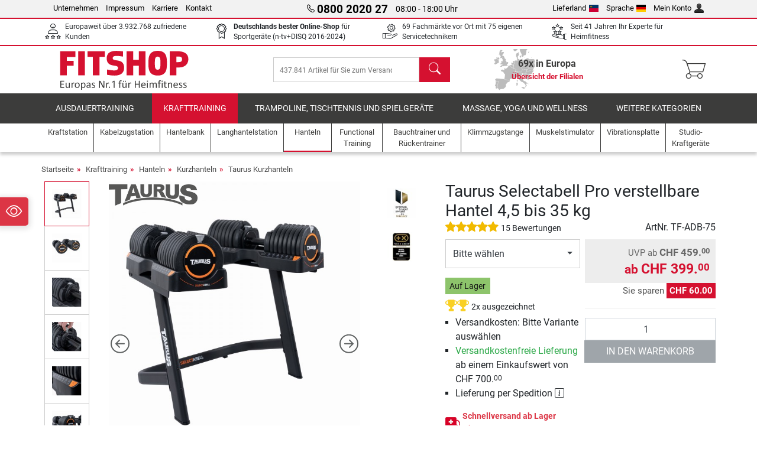

--- FILE ---
content_type: text/html; charset=UTF-8
request_url: https://www.fitshop.li/taurus-selectabell-pro-verstellbare-hantel-4-5-bis-35-kg-tf-adb-75
body_size: 23893
content:
<!DOCTYPE html>
<html lang="de">
<head>
  
  <meta charset="utf-8"/>
  <meta name="viewport" content="width=device-width, initial-scale=1"/>
  <meta name="description" content="Die Selectabell Pro ist eine verstellbare Kurzhantel, die mit einem Gewicht von 4,5 bis 35 kg eine beeindruckende Bandbreite von bis zu 42 möglichen "/>
  <meta name="author" content="Fitshop Group"/>
  <meta name="theme-color" content="#d51130"/>
  <meta name="robots" content="index,follow"/>

  <title>Taurus Selectabell Pro verstellbare Hantel 4,5 bis 35 kg kaufen mit 15 Kundenbewertungen - Fitshop</title>

  <style media="screen">
    body {font:normal normal 400 1em/1.5 sans-serif;}
    #page {display:flex;flex-direction:column;min-height:100%;}
    main {flex:1;flex-basis:auto;} .svg-icon {width:1em;height:1em;}
    .d-none {display:none!important;} .img-fluid {max-width:100%;height:auto;}
  </style>

  <link rel="preconnect" href="https://www.googletagmanager.com"/>
  <link rel="preconnect" href="https://sbs.adsdefender.com"/>
  <link rel="preconnect" href="https://cdn.adsdefender.com"/>
  <link rel="preload" as="font" href="/assets/fonts/roboto-v30-latin-regular.woff2" type="font/woff2" crossorigin="anonymous"/>
  <link rel="preload" as="font" href="/assets/fonts/roboto-v30-latin-700.woff2" type="font/woff2" crossorigin="anonymous"/>
  <link rel="preload" as="font" href="/assets/fonts/iconfont.woff2" type="font/woff2" crossorigin="anonymous"/>
  
  <link rel="preload" as="image" href="https://resources.fitshop.com/bilder/taurus/hanteln/adb-75/TF_ADB-1_250.jpg" fetchpriority="high" imagesrcset="https://resources.fitshop.com/bilder/taurus/hanteln/adb-75/TF_ADB-1_250.jpg 250w, https://resources.fitshop.com/bilder/taurus/hanteln/adb-75/TF_ADB-1_600.jpg 600w" imagesizes="(min-width: 380px) 600px, 250px"/>

  <link rel="canonical" href="https://www.fitshop.li/taurus-selectabell-pro-verstellbare-hantel-4-5-bis-35-kg-tf-adb-75"/>
  <link rel="alternate" hreflang="de-AT" href="https://www.fitshop.at/taurus-selectabell-pro-verstellbare-hantel-4-5-bis-35-kg-tf-adb-75"/>
  <link rel="alternate" hreflang="en-AT" href="https://www.fitshop.at/en/taurus-selectabell-pro-adjustable-dumbbell-4.5-to-35-kg-tf-adb-75"/>
  <link rel="alternate" hreflang="fr-BE" href="https://www.fitshop.be/haltere-taurus-selectabell-pro-4-5-a-35-kg-tf-adb-75"/>
  <link rel="alternate" hreflang="nl-BE" href="https://www.fitshop.be/nl/taurus-selectabell-pro-verstelbare-halter-4-5-tot-35-kg-tf-adb-75"/>
  <link rel="alternate" hreflang="de-CH" href="https://www.fitshop.ch/taurus-selectabell-pro-verstellbare-hantel-4-5-bis-35-kg-tf-adb-75"/>
  <link rel="alternate" hreflang="fr-CH" href="https://www.fitshop.ch/fr/haltere-taurus-selectabell-pro-4-5-a-35-kg-tf-adb-75"/>
  <link rel="alternate" hreflang="it-CH" href="https://www.fitshop.ch/it/manubrio-regolabile-selectabell-pro-taurus-da-4-5-a-35-kg-tf-adb-75"/>
  <link rel="alternate" hreflang="en-CZ" href="https://www.fitshop.cz/en/taurus-selectabell-pro-adjustable-dumbbell-4.5-to-35-kg-tf-adb-75"/>
  <link rel="alternate" hreflang="cs-CZ" href="https://www.fitshop.cz/nastavitelne-cinky-taurus-selectabell-pro-4-5-35-kg-tf-adb-75"/>
  <link rel="alternate" hreflang="de-DE" href="https://www.fitshop.de/taurus-selectabell-pro-verstellbare-hantel-4-5-bis-35-kg-tf-adb-75"/>
  <link rel="alternate" hreflang="da-DK" href="https://www.fitshop.dk/taurus-selectabell-pro-justerbar-haandvaegt-4-5-til-35-kg-tf-adb-75"/>
  <link rel="alternate" hreflang="en-DK" href="https://www.fitshop.dk/en/taurus-selectabell-pro-adjustable-dumbbell-4.5-to-35-kg-tf-adb-75"/>
  <link rel="alternate" hreflang="en-ES" href="https://www.fitshop.es/en/taurus-selectabell-pro-adjustable-dumbbell-4.5-to-35-kg-tf-adb-75"/>
  <link rel="alternate" hreflang="es-ES" href="https://www.fitshop.es/pesa-ajustable-taurus-selectabell-pro-de-4-5-a-35-kg-tf-adb-75"/>
  <link rel="alternate" hreflang="en-FR" href="https://www.fitshop.fr/en/taurus-selectabell-pro-adjustable-dumbbell-4.5-to-35-kg-tf-adb-75"/>
  <link rel="alternate" hreflang="fr-FR" href="https://www.fitshop.fr/haltere-taurus-selectabell-pro-4-5-a-35-kg-tf-adb-75"/>
  <link rel="alternate" hreflang="da-GL" href="https://www.fitshop.gl/taurus-selectabell-pro-justerbar-haandvaegt-4-5-til-35-kg-tf-adb-75"/>
  <link rel="alternate" hreflang="en-GL" href="https://www.fitshop.gl/en/taurus-selectabell-pro-adjustable-dumbbell-4.5-to-35-kg-tf-adb-75"/>
  <link rel="alternate" hreflang="en-IT" href="https://www.fitshop.it/en/taurus-selectabell-pro-adjustable-dumbbell-4.5-to-35-kg-tf-adb-75"/>
  <link rel="alternate" hreflang="it-IT" href="https://www.fitshop.it/manubrio-regolabile-selectabell-pro-taurus-da-4-5-a-35-kg-tf-adb-75"/>
  <link rel="alternate" hreflang="de-LI" href="https://www.fitshop.li/taurus-selectabell-pro-verstellbare-hantel-4-5-bis-35-kg-tf-adb-75"/>
  <link rel="alternate" hreflang="fr-LI" href="https://www.fitshop.li/fr/haltere-taurus-selectabell-pro-4-5-a-35-kg-tf-adb-75"/>
  <link rel="alternate" hreflang="de-LU" href="https://www.fitshop.lu/taurus-selectabell-pro-verstellbare-hantel-4-5-bis-35-kg-tf-adb-75"/>
  <link rel="alternate" hreflang="fr-LU" href="https://www.fitshop.lu/fr/haltere-taurus-selectabell-pro-4-5-a-35-kg-tf-adb-75"/>
  <link rel="alternate" hreflang="fr-NL" href="https://www.fitshop.nl/fr/haltere-taurus-selectabell-pro-4-5-a-35-kg-tf-adb-75"/>
  <link rel="alternate" hreflang="nl-NL" href="https://www.fitshop.nl/taurus-selectabell-pro-verstelbare-halter-4-5-tot-35-kg-tf-adb-75"/>
  <link rel="alternate" hreflang="en-NO" href="https://www.fitshop.no/en/taurus-selectabell-pro-adjustable-dumbbell-4.5-to-35-kg-tf-adb-75"/>
  <link rel="alternate" hreflang="en-PL" href="https://www.fitshop.pl/en/taurus-selectabell-pro-adjustable-dumbbell-4.5-to-35-kg-tf-adb-75"/>
  <link rel="alternate" hreflang="pl-PL" href="https://www.fitshop.pl/hantle-regulowane-taurus-selectabell-pro-4.5-to-35-kg-tf-adb-75"/>
  <link rel="alternate" hreflang="en-PT" href="https://www.fitshop.pt/taurus-selectabell-pro-adjustable-dumbbell-4.5-to-35-kg-tf-adb-75"/>
  <link rel="alternate" hreflang="es-PT" href="https://www.fitshop.pt/es/pesa-ajustable-taurus-selectabell-pro-de-4-5-a-35-kg-tf-adb-75"/>
  <link rel="alternate" hreflang="en-SE" href="https://www.fitshop.se/en/taurus-selectabell-pro-adjustable-dumbbell-4.5-to-35-kg-tf-adb-75"/>
  
  <link rel="stylesheet" href="/assets/css/shop/bootstrap-4.6.2.min.css?v=25.11.27"/>
  <link rel="stylesheet" href="/assets/css/shop/iconfont.min.css?v=25.11.27"/>
  
  
  <link rel="stylesheet" href="/assets/css/shop/structure.min.css?v=25.11.27"/>
  <link rel="stylesheet" href="/assets/css/shop/header.min.css?v=25.11.27"/>
  <link rel="stylesheet" href="/assets/css/shop/product.min.css?v=25.11.27"/>
  <link rel="stylesheet" href="/assets/css/shop/footer.min.css?v=25.11.27"/>
  <link rel="stylesheet" href="/assets/css/shop/cookieconsent-3.1.0.min.css?v=25.11.27"/>
  

  <!--[if lte IE 9]>
    <link rel="stylesheet" href="/assets/css/shop/bootstrap-4.6.0-ie9.min.css?v=25.11.27"/>
    <link rel="stylesheet" href="/assets/css/shop/ie9-fixes.min.css?v=25.11.27"/>
  <![endif]-->

  
  <meta property="og:type" content="website"/>
  <meta property="og:site_name" content="Fitshop"/>
  <meta property="og:title" content="Taurus Selectabell Pro verstellbare Hantel 4,5 bis 35 kg kaufen mit 15 Kundenbewertungen - Fitshop"/>
  <meta property="og:description" content="Die Selectabell Pro ist eine verstellbare Kurzhantel, die mit einem Gewicht von 4,5 bis 35 kg eine beeindruckende Bandbreite von bis zu 42 möglichen "/>
  <meta property="og:url" content="https://www.fitshop.li/taurus-selectabell-pro-verstellbare-hantel-4-5-bis-35-kg-tf-adb-75"/>
  <meta property="og:image" content="https://resources.fitshop.com/bilder/taurus/hanteln/adb-75/TF_ADB-1_600.jpg"/>


  <link rel="icon" href="/assets/images/shop/fav/favicon-fitshop.ico" sizes="48x48"/>
  <link rel="icon" href="/assets/images/shop/fav/favicon-fitshop.svg" type="image/svg+xml"/>
  <link rel="apple-touch-icon" href="/assets/images/shop/fav/apple-touch-icon-fitshop.png"/>
  <link rel="manifest" href="/manifest.json"/>

  
  <script>
    window.dataLayer = window.dataLayer || [];
    window.uetq = window.uetq || [];
    function gtag() {
      dataLayer.push(arguments);
    }
    gtag('consent', 'default', {
      ad_storage: 'denied',
      ad_personalization: 'denied',
      ad_user_data: 'denied',
      analytics_storage: 'denied'
    });
    uetq.push('consent', 'default', {
      ad_storage: 'denied'
    });
  </script>
  <!-- Google Tag Manager -->
  <script>/*<![CDATA[*/(function(w,d,s,l,i){w[l]=w[l]||[];w[l].push({'gtm.start':
  new Date().getTime(),event:'gtm.js'});var f=d.getElementsByTagName(s)[0],
  j=d.createElement(s),dl=l!='dataLayer'?'&l='+l:'';j.async=true;j.src=
  'https://www.googletagmanager.com/gtm.js?id='+i+dl;f.parentNode.insertBefore(j,f);
  })(window,document,'script','dataLayer','GTM-PM6FZNJ');/*]]>*/</script>
  <!-- End Google Tag Manager -->


</head>
<body>
  
  <!-- Google Tag Manager (noscript) -->
  <noscript><iframe src="https://www.googletagmanager.com/ns.html?id=GTM-PM6FZNJ" height="0" width="0" style="display:none;visibility:hidden"></iframe></noscript>
  <!-- End Google Tag Manager (noscript) -->

  <div id="page" class="has-skyscraper">
    
  <header id="header">
    
  

    
  <div id="header-top" class="position-relative d-none d-lg-block-header">
    <div id="header-top-content" class="container">
      <div class="d-flex">
        <div class="flex-fill left">
          <ul>
            <li><a href="/ueber-fitshop">Unternehmen</a></li>
            <li><a href="/impressum">Impressum</a></li>
            
            <li><a href="https://jobs.fitshop.com">Karriere</a></li>
            <li><a href="/contact/form">Kontakt</a></li>
          </ul>
        </div>
        <div class="flex-fill position-relative center hotline">
          <a class="hotline-toggle" id="hotline-toggle" href="#">
            <i class="icon-phone"></i>
            <strong>0800 2020 27</strong>
            <span>
               08:00 - 18:00 Uhr
            </span>
          </a>
          
  <div class="hotline-popup sidebar-box text-left" id="hotline-popup">
    <div class="sidebar-box-heading m-0 pr-3">
      Beratungshotline
      <i class="popup-close cursor-pointer icon-cross float-right"></i>
    </div>
    <div class="sidebar-box-content mt-0 p-3">
      <p class="mb-0 font-weight-bold">
        <i class="icon-phone"></i>
        <a href="tel:0800202027">0800 2020 27</a>
      </p>
      <p class="font-weight-bold">
        <i class="icon-mail"></i>
        <a href="mailto:info@fitshop.li">info@fitshop.li</a>
      </p>
      <table class="hotline-open">
        <tr class="hotline-open-hours">
          <td class="align-top pr-2">Mo - Fr:</td>
          <td>
             08:00 - 18:00 Uhr
            
          </td>
        </tr><tr class="hotline-open-hours">
          <td class="align-top pr-2">Sa:</td>
          <td>
             09:00 - 18:00 Uhr
            
          </td>
        </tr>
      </table>
    </div>
    
  </div>

        </div>
        <div class="flex-fill position-relative right">
          <ul>
            <li><a href="/fitshop-group-in-europa" title="Lieferland ändern">Lieferland<img width="16" height="12" src="/assets/images/shop/country/li.svg" alt="Land li" loading="lazy"/></a></li>
            <li class="left">
              <a class="language-toggle" id="language-toggle" href="#" title="Sprache ändern">Sprache<img width="16" height="12" src="/assets/images/shop/country/de.svg" alt="Sprache de" loading="lazy"/></a>
              
  <div class="language-switch-box sidebar-box" id="language-switch-box">
    <div class="sidebar-box-heading m-0 pr-3">
      Sprache ändern
      <i class="popup-close cursor-pointer icon-cross float-right"></i>
    </div>
    <div class="sidebar-box-content mt-0 p-0">
      <form method="post" action="/taurus-selectabell-pro-verstellbare-hantel-4-5-bis-35-kg-tf-adb-75" id="form-language-switch">
        <input type="hidden" value="de" name="language"/>
        <ul class="list-none row">
          <li data-lang="de" class="language col-6 p-2 active cursor-pointer">
            <img class="border" width="36" height="24" src="/assets/images/shop/country/de.svg" alt="Sprache de" loading="lazy"/>
            <span>deutsch</span>
          </li><li data-lang="en" class="language col-6 p-2 cursor-pointer">
            <img class="border" width="36" height="24" src="/assets/images/shop/country/en.svg" alt="Sprache en" loading="lazy"/>
            <span>english</span>
          </li><li data-lang="fr" class="language col-6 p-2 cursor-pointer">
            <img class="border" width="36" height="24" src="/assets/images/shop/country/fr.svg" alt="Sprache fr" loading="lazy"/>
            <span>français</span>
          </li>
        </ul>
      </form>
    </div>
  </div>

            </li>
            <li><a href="/user/register" title="Mein Konto">Mein Konto<img width="16" height="16" src="/assets/icons/user_silhouette.png" alt="icon silhouette" loading="lazy"/></a></li>
          </ul>
        </div>
      </div>
    </div>
  </div>

    
  <div id="header-trust" class="transition">
    <div id="header-trust-carousel" class="d-lg-none carousel slide" data-ride="carousel" data-interval="3000">
      <ul class="carousel-inner d-flex align-items-center h-100 m-0 px-1 text-center">
        
        <li class="carousel-item active">Europaweit über 3.932.768 zufriedene Kunden</li>
        
        <li class="carousel-item"><strong>Deutschlands bester Online-Shop</strong><br/> für Sportgeräte (n-tv+DISQ 2016-2024)</li>
        
        
        
        
        
        <li class="carousel-item">Seit 41 Jahren Ihr Experte für Heimfitness</li>
      </ul>
    </div>

    <div id="header-trust-content" class="container d-none d-lg-block-header">
      <div class="row justify-content-between">
        <div class="col align-self-center trust-icon"><i class="icon-customers"></i> Europaweit über 3.932.768 zufriedene Kunden
        </div>
        
        <div class="col align-self-center trust-icon"><i class="icon-award"></i> <strong>Deutschlands bester Online-Shop</strong> für Sportgeräte (n-tv+DISQ 2016-2024)</div>
        <div class="col align-self-center trust-icon"><i class="icon-service"></i> 69 Fachmärkte vor Ort mit 75 eigenen Servicetechnikern</div>
        
        
        <div class="col align-self-center trust-icon d-none d-xxl-block-header"><i class="icon-products"></i> 437.841 Artikel für Sie zum Versand bereit</div>
        
        
        <div class="col align-self-center trust-icon"><i class="icon-ratings"></i> Seit 41 Jahren Ihr Experte für Heimfitness</div>
      </div>
    </div>
  </div>

    
  <div id="header-main-content" class="container d-table">
    <div class="d-table-row">
      <div id="header-nav-toggle" class="cell-menu d-table-cell d-lg-none-header py-1 text-center" title="Menu">
        <i class="icon-menu"></i>
      </div>

      <div class="cell-logo d-table-cell align-middle text-left">
        <a href="/" title="Fitshop">
          <img class="transition img-fixed" width="280" height="70" src="/assets/images/shop/header/logo-fitshop-de-color.svg" alt="Fitshop Logo" loading="lazy"/>
        </a>
      </div>

      <div class="cell-search d-table-cell align-middle text-center">
        <form id="form-search" method="post" action="/article/search">
          <div class="d-flex">
            <div class="search-input flex-grow-1">
              <input class="transition" id="search" type="text" name="search" autocomplete="off" placeholder="437.841 Artikel für Sie zum Versand bereit"/>
              <label class="sr-only" for="search">Suchen</label>
              <button class="d-none transition" id="search-clear-button" type="button" title="löschen">
                <i class="icon-cross"></i>
              </button>
            </div>
            <button class="transition" id="search-button" type="submit" title="Suchen">
              <i class="icon-search d-none d-lg-inline"></i>
              <i class="icon-caret-right d-lg-none"></i>
            </button>
          </div>
          <div id="search-suggestions" class="proposed-results"></div>
        </form>
      </div>

      <div class="cell-stores stores-li d-none d-lg-table-cell-header text-center">
        <a href="/uebersicht-der-filialen" title="Übersicht der Filialen">
          
          <strong>
            <span class="stores-count">69x in Europa</span>
            <span class="stores-finder">Übersicht der Filialen</span>
          </strong>
        </a>
      </div>

      <div class="cell-cart d-table-cell align-middle text-right">
        <a class="btn btn-link px-1 position-relative d-none d-xs-inline-block d-lg-none-header" href="/uebersicht-der-filialen" title="Übersicht der Filialen">
          <i class="icon-marker"></i>
          <span class="store-count">69x</span>
        </a>
        <a class="btn btn-link px-1 d-lg-none-header" id="header-search" href="#" title="Suchen">
          <i class="icon-search"></i>
        </a>
        <a class="btn btn-link pl-1 pr-3 position-relative" id="header-cart" href="/shopcart/show" title="Warenkorb">
          <i class="icon-basket"></i>
          
        </a>
        
      </div>
    </div>
  </div>

    
  <nav id="header-nav" class="container d-none d-lg-block-header">
    <div id="header-nav-main" class="d-none d-lg-block-header transition">
      <div class="container">
        <div class="row">
          <ul class="col-12">
            <li>
              <a class="transition" href="/ausdauertraining" title="Ausdauertraining">Ausdauertraining</a>
            </li><li class="active">
              <a class="transition" href="/krafttraining" title="Krafttraining">Krafttraining</a>
            </li><li>
              <a class="transition" href="/trampoline-tischtennis-und-spielgeraete" title="Trampoline, Tischtennis und Spielgeräte">Trampoline, Tischtennis und Spielgeräte</a>
            </li><li>
              <a class="transition" href="/massage-yoga-und-wellness" title="Massage, Yoga und Wellness">Massage, Yoga und Wellness</a>
            </li><li>
              <a class="transition" href="/specials/misc" title="Weitere Kategorien">Weitere Kategorien</a>
            </li>
          </ul>
        </div>
      </div>
    </div>

    <div id="header-nav-sub" class="container">
      <div class="row">
        <ul class="main-nav d-lg-none-header">
          <li><a class="nav-icon" href="/"><i class="icon-home"></i><span class="sr-only">Startseite</span></a></li>
          <li class="active"><a class="nav-icon" href="#"><i class="icon-categories"></i><span class="sr-only">Kategorien</span></a></li>
          <li><a class="nav-icon" href="/lieferbedingungen"><i class="icon-shipping"></i><span class="sr-only">Versandkosten</span></a></li>
          <li><a class="nav-icon" href="/uebersicht-der-filialen"><i class="icon-marker"></i><span class="sr-only">Filialen</span></a></li>
          <li><a class="nav-icon" href="/ueber-fitshop"><i class="icon-company"></i><span class="sr-only">Unternehmen</span></a></li>
          <li><a class="nav-icon" href="/contact/form"><i class="icon-contact"></i><span class="sr-only">Kontakt</span></a></li>
          <li><a class="nav-icon" href="/user/register"><i class="icon-account"></i><span class="sr-only">Login</span></a></li>
          <li><a class="nav-icon" href="#" id="nav-language-toggle"><i class="icon-language"></i><span class="sr-only">Sprache ändern</span></a></li>
        </ul>
        <div class="sub-nav d-table-cell d-lg-none-header position-relative">
          <ul>
            <li>
              
                <a class="nav-main-link closed" href="/ausdauertraining"><span>Ausdauertraining</span></a>
                <ul class="d-none">
                  <li><a class="nav-link" href="/crosstrainer" title="Crosstrainer">Crosstrainer</a>
                  </li><li><a class="nav-link" href="/laufband" title="Laufband">Laufband</a>
                  </li><li><a class="nav-link" href="/rudergeraet" title="Rudergerät">Rudergerät</a>
                  </li><li><a class="nav-link" href="/ergometer" title="Ergometer">Ergometer</a>
                  </li><li><a class="nav-link" href="/liegeergometer" title="Liegeergometer">Liegeergometer</a>
                  </li><li><a class="nav-link" href="/indoor-bike" title="Indoor Bike">Indoor Bike</a>
                  </li><li><a class="nav-link" href="/smart-bikes" title="Smart Bikes">Smart Bikes</a>
                  </li><li><a class="nav-link" href="/fitnesstrampolin" title="Fitnesstrampolin">Fitnesstrampolin</a>
                  </li><li><a class="nav-link" href="/rollentrainer" title="Rollentrainer">Rollentrainer</a>
                  </li><li><a class="nav-link" href="/stepper" title="Stepper">Stepper</a>
                  </li><li><a class="nav-link" href="/boxsport" title="Boxsport">Boxsport</a>
                  </li><li><a class="nav-link" href="/nordic-walking" title="Nordic Walking">Nordic Walking</a>
                  </li><li><a class="nav-link" href="/pulsuhr" title="Pulsuhr">Pulsuhr</a>
                  </li>
                </ul>
              
            </li><li>
              
                <a class="nav-main-link open" href="/krafttraining"><span>Krafttraining</span></a>
                <ul class="active">
                  <li><a class="nav-link" href="/kraftstation" title="Kraftstation">Kraftstation</a>
                  </li><li><a class="nav-link" href="/hantelbank" title="Hantelbank">Hantelbank</a>
                  </li><li><a class="nav-link" href="/langhantelstation" title="Langhantelstation">Langhantelstation</a>
                  </li><li class="active"><a class="nav-link" href="/hanteln" title="Hanteln">Hanteln</a>
                  </li><li><a class="nav-link" href="/hantelscheiben-gewichte" title="Hantelscheiben &amp; Gewichte">Hantelscheiben & Gewichte</a>
                  </li><li><a class="nav-link" href="/hantelstangen" title="Hantelstangen">Hantelstangen</a>
                  </li><li><a class="nav-link" href="/functional-training" title="Functional Training">Functional Training</a>
                  </li><li><a class="nav-link" href="/bauchtrainer-und-rueckentrainer" title="Bauchtrainer und Rückentrainer">Bauchtrainer und Rückentrainer</a>
                  </li><li><a class="nav-link" href="/muskelstimulator" title="Muskelstimulator">Muskelstimulator</a>
                  </li><li><a class="nav-link" href="/vibrationsplatte" title="Vibrationsplatte">Vibrationsplatte</a>
                  </li><li><a class="nav-link" href="/studio-kraftgeraete" title="Studio-Kraftgeräte">Studio-Kraftgeräte</a>
                  </li><li><a class="nav-link" href="/klimmzugstange" title="Klimmzugstange">Klimmzugstange</a>
                  </li><li><a class="nav-link" href="/krafttraining-zubehoer" title="Krafttraining Zubehör">Krafttraining Zubehör</a>
                  </li><li><a class="nav-link" href="/zubehoer-krafttraining" title="Zubehör Krafttraining">Zubehör Krafttraining</a>
                  </li>
                </ul>
              
            </li><li>
              
                <a class="nav-main-link closed" href="/trampoline-tischtennis-und-spielgeraete"><span>Trampoline, Tischtennis und Spielgeräte</span></a>
                <ul class="d-none">
                  <li><a class="nav-link" href="/tischtennis" title="Tischtennis">Tischtennis</a>
                  </li><li><a class="nav-link" href="/trampolin" title="Trampolin">Trampolin</a>
                  </li><li><a class="nav-link" href="/slackline" title="Slackline">Slackline</a>
                  </li><li><a class="nav-link" href="/spielfahrzeuge" title="Spielfahrzeuge">Spielfahrzeuge</a>
                  </li><li><a class="nav-link" href="/gokart" title="Gokart">Gokart</a>
                  </li><li><a class="nav-link" href="/outdoor-spielgeraete" title="Outdoor-Spielgeräte">Outdoor-Spielgeräte</a>
                  </li><li><a class="nav-link" href="/fussballtore-und-zubehoer" title="Fußballtore und Zubehör">Fußballtore und Zubehör</a>
                  </li><li><a class="nav-link" href="/pool-zubehoer" title="Pool &amp; Zubehör">Pool & Zubehör</a>
                  </li><li><a class="nav-link" href="/tischfussball-kicker" title="Tischfußball / Kicker">Tischfußball / Kicker</a>
                  </li><li><a class="nav-link" href="/basketballkoerbe" title="Basketballkörbe">Basketballkörbe</a>
                  </li><li><a class="nav-link" href="/indoor-spielgeraete" title="Indoor-Spielgeräte">Indoor-Spielgeräte</a>
                  </li><li><a class="nav-link" href="/airtrack" title="Airtrack">Airtrack</a>
                  </li><li><a class="nav-link" href="/dartsport" title="Dartsport">Dartsport</a>
                  </li><li><a class="nav-link" href="/pickleball" title="Pickleball">Pickleball</a>
                  </li>
                </ul>
              
            </li><li>
              
                <a class="nav-main-link closed" href="/massage-yoga-und-wellness"><span>Massage, Yoga und Wellness</span></a>
                <ul class="d-none">
                  <li><a class="nav-link" href="/muskelstimulator" title="Muskelstimulator">Muskelstimulator</a>
                  </li><li><a class="nav-link" href="/vibrationsplatte" title="Vibrationsplatte">Vibrationsplatte</a>
                  </li><li><a class="nav-link" href="/massagesessel" title="Massagesessel">Massagesessel</a>
                  </li><li><a class="nav-link" href="/massagegeraete" title="Massagegeräte">Massagegeräte</a>
                  </li><li><a class="nav-link" href="/yogamatte-gymnastikmatte" title="Yogamatte &amp; Gymnastikmatte">Yogamatte & Gymnastikmatte</a>
                  </li><li><a class="nav-link" href="/balance-und-koordination" title="Balance und Koordination">Balance und Koordination</a>
                  </li><li><a class="nav-link" href="/faszientraining-faszienrollen" title="Faszientraining &amp; Faszienrollen">Faszientraining & Faszienrollen</a>
                  </li><li><a class="nav-link" href="/koerperfettwaage" title="Körperfettwaage">Körperfettwaage</a>
                  </li><li><a class="nav-link" href="/lichttherapie" title="Lichttherapie">Lichttherapie</a>
                  </li><li><a class="nav-link" href="/recovery-und-regeneration" title="Recovery und Regeneration">Recovery und Regeneration</a>
                  </li>
                </ul>
              
            </li><li>
              
                <a class="nav-main-link closed" href="/specials/misc"><span>Weitere Kategorien</span></a>
                
              
            </li>
          </ul>
          <form class="position-absolute bg-white" id="nav-language" method="post" action="/taurus-selectabell-pro-verstellbare-hantel-4-5-bis-35-kg-tf-adb-75">
            <div class="p-2 font-weight-bold">Sprache ändern</div>
            <ul class="nav-language">
              <li class="active">
                <button class="btn btn-link d-block" type="submit" name="language" value="de">
                  <img class="border" width="36" height="24" src="/assets/images/shop/country/de.svg" alt="Sprache de" loading="lazy"/>
                  <span class="pl-2">deutsch</span>
                </button>
              </li><li>
                <button class="btn btn-link d-block" type="submit" name="language" value="en">
                  <img class="border" width="36" height="24" src="/assets/images/shop/country/en.svg" alt="Sprache en" loading="lazy"/>
                  <span class="pl-2">english</span>
                </button>
              </li><li>
                <button class="btn btn-link d-block" type="submit" name="language" value="fr">
                  <img class="border" width="36" height="24" src="/assets/images/shop/country/fr.svg" alt="Sprache fr" loading="lazy"/>
                  <span class="pl-2">français</span>
                </button>
              </li>
            </ul>
          </form>
        </div>
        <ul class="sub-nav col-lg d-none d-lg-flex-header">
          <li><a class="nav-icon" href="/kraftstation" title="Kraftstation"><div>
              <img width="45" height="45" src="/assets/images/shop/header/nav/kraftstationen.svg" alt="Icon Kraftstation" loading="lazy"/>
              <span>Kraftstation</span></div></a>
          </li><li><a class="nav-icon" href="/kabelzugstation" title="Kabelzugstation"><div>
              <img width="45" height="45" src="/assets/images/shop/header/nav/kabelzuege.svg" alt="Icon Kabelzugstation" loading="lazy"/>
              <span>Kabelzugstation</span></div></a>
          </li><li><a class="nav-icon" href="/hantelbank" title="Hantelbank"><div>
              <img width="45" height="45" src="/assets/images/shop/header/nav/hantelbaenke.svg" alt="Icon Hantelbank" loading="lazy"/>
              <span>Hantelbank</span></div></a>
          </li><li><a class="nav-icon" href="/langhantelstation" title="Langhantelstation"><div>
              <img width="45" height="45" src="/assets/images/shop/header/nav/langhantelstationen.svg" alt="Icon Langhantelstation" loading="lazy"/>
              <span>Langhantelstation</span></div></a>
          </li><li class="active"><a class="nav-icon" href="/hanteln" title="Hanteln"><div>
              <img width="45" height="45" src="/assets/images/shop/header/nav/hanteln.svg" alt="Icon Hanteln" loading="lazy"/>
              <span>Hanteln</span></div></a>
          </li><li><a class="nav-icon" href="/functional-training" title="Functional Training"><div>
              <img width="45" height="45" src="/assets/images/shop/header/nav/functionaltraining.svg" alt="Icon Functional Training" loading="lazy"/>
              <span>Functional Training</span></div></a>
          </li><li><a class="nav-icon" href="/bauchtrainer-und-rueckentrainer" title="Bauchtrainer und Rückentrainer"><div>
              <img width="45" height="45" src="/assets/images/shop/header/nav/bauchtrainer_rueckentrainer.svg" alt="Icon Bauchtrainer und Rückentrainer" loading="lazy"/>
              <span>Bauchtrainer und Rückentrainer</span></div></a>
          </li><li><a class="nav-icon" href="/klimmzugstange" title="Klimmzugstange"><div>
              <img width="45" height="45" src="/assets/images/shop/header/nav/klimmzugrecks.svg" alt="Icon Klimmzugstange" loading="lazy"/>
              <span>Klimmzugstange</span></div></a>
          </li><li><a class="nav-icon" href="/muskelstimulator" title="Muskelstimulator"><div>
              <img width="45" height="45" src="/assets/images/shop/header/nav/muskelstimulation.svg" alt="Icon Muskelstimulator" loading="lazy"/>
              <span>Muskelstimulator</span></div></a>
          </li><li><a class="nav-icon" href="/vibrationsplatte" title="Vibrationsplatte"><div>
              <img width="45" height="45" src="/assets/images/shop/header/nav/vibrationsplatten.svg" alt="Icon Vibrationsplatte" loading="lazy"/>
              <span>Vibrationsplatte</span></div></a>
          </li><li><a class="nav-icon" href="/studio-kraftgeraete" title="Studio-Kraftgeräte"><div>
              <img width="45" height="45" src="/assets/images/shop/header/nav/studio-kraftgeraete.svg" alt="Icon Studio-Kraftgeräte" loading="lazy"/>
              <span>Studio-Kraftgeräte</span></div></a>
          </li>
        </ul>
      </div>
    </div>
  </nav>

  </header>


    <main id="content">
      
  

      <div id="content-main" class="container">
        <div id="content-wrapper">
          
  
  
    <ul class="breadcrumbs d-inline-block">
      <li class="d-none d-md-inline-block">
        <a href="/" title="Startseite">Startseite</a>
      </li><li class="d-none d-md-inline-block">
        <a href="/krafttraining" title="Krafttraining">Krafttraining</a>
      </li><li class="d-none d-md-inline-block">
        <a href="/hanteln" title="Hanteln">Hanteln</a>
      </li><li class="d-none d-md-inline-block">
        <a href="/kurzhanteln" title="Kurzhanteln">Kurzhanteln</a>
      </li><li>
        <a href="/taurus-kurzhanteln" title="Taurus Kurzhanteln">Taurus Kurzhanteln</a>
      </li>
    </ul>
    
    <script type="application/ld+json">{"@context":"https://schema.org","@type":"BreadcrumbList","itemListElement":[{"@type":"ListItem","position":1,"name":"Krafttraining","item":"https://www.fitshop.li/krafttraining"},{"@type":"ListItem","position":2,"name":"Hanteln","item":"https://www.fitshop.li/hanteln"},{"@type":"ListItem","position":3,"name":"Kurzhanteln","item":"https://www.fitshop.li/kurzhanteln"},{"@type":"ListItem","position":4,"name":"Taurus Kurzhanteln","item":"https://www.fitshop.li/taurus-kurzhanteln"}]}</script>
  

  
  
  


  <script type="application/ld+json">{"@context":"https://schema.org","@type":"ProductGroup","name":"Taurus Selectabell Pro verstellbare Hantel 4,5 bis 35 kg","url":"https://www.fitshop.li/taurus-selectabell-pro-verstellbare-hantel-4-5-bis-35-kg-tf-adb-75","image":["https://resources.fitshop.com/bilder/taurus/hanteln/adb-75/TF_ADB-1_600.jpg","https://resources.fitshop.com/bilder/taurus/hanteln/adb-75/TF_ADB-2_600.jpg","https://resources.fitshop.com/bilder/taurus/hanteln/adb-75/TF_ADB-3_600.jpg"],"description":"Die Selectabell Pro ist eine verstellbare Kurzhantel, die mit einem Gewicht von 4,5 bis 35 kg eine beeindruckende Bandbreite von bis zu 42 möglichen Gewichtsstufen bietet. Mit nur einer Hantel können Sie nun eine Vielzahl von Übungen durchführen, ohne dass Sie ein komplettes Set an Hanteln benötigen. Das spart Platz und Geld, da Sie mit der Selectabell Pro zig feste Kurzhanteln ersetzen können","productGroupID":"TF-ADB-75","brand":{"@type":"Brand","name":"Taurus"},"hasVariant":[{"@type":"Product","name":"Taurus Selectabell Pro verstellbare Hantel 4,5 bis 35 kg 1 Hantel","sku":"TF-ADB-75","mpn":"","gtin13":"4251294116854","image":"https://resources.fitshop.com/bilder/taurus/hanteln/adb-75/TF_ADB-1_600.jpg","offers":{"@type":"Offer","url":"https://www.fitshop.li/taurus-selectabell-pro-verstellbare-hantel-4-5-bis-35-kg-tf-adb-75?sku=TF-ADB-75","priceCurrency":"CHF","price":"399.00","itemCondition":"https://schema.org/NewCondition","availability":"https://schema.org/InStock","shippingDetails":{"@type":"OfferShippingDetails","shippingRate":{"@type":"MonetaryAmount","value":"79.00","currency":"CHF"},"shippingDestination":{"@type":"DefinedRegion","addressCountry":"CH"}}}},{"@type":"Product","name":"Taurus Selectabell Pro verstellbare Hantel 4,5 bis 35 kg 2 Hanteln","sku":"TF-ADB-75-PAAR","mpn":"","gtin13":"4251294117257","image":"https://resources.fitshop.com/bilder/taurus/hanteln/adb-75/TF_ADB-1_600.jpg","offers":{"@type":"Offer","url":"https://www.fitshop.li/taurus-selectabell-pro-verstellbare-hantel-4-5-bis-35-kg-tf-adb-75?sku=TF-ADB-75-PAAR","priceCurrency":"CHF","price":"799.00","itemCondition":"https://schema.org/NewCondition","availability":"https://schema.org/InStock","shippingDetails":{"@type":"OfferShippingDetails","shippingRate":{"@type":"MonetaryAmount","value":"0.00","currency":"CHF"},"shippingDestination":{"@type":"DefinedRegion","addressCountry":"CH"}}}},{"@type":"Product","name":"Taurus Selectabell Pro verstellbare Hantel 4,5 bis 35 kg 2 Hanteln und Ständer","sku":"TF-ADB-75-SET","mpn":"","gtin13":"4251294117264","image":"https://resources.fitshop.com/bilder/taurus/hanteln/adb-75/TF_ADB-1_600.jpg","offers":{"@type":"Offer","url":"https://www.fitshop.li/taurus-selectabell-pro-verstellbare-hantel-4-5-bis-35-kg-tf-adb-75?sku=TF-ADB-75-SET","priceCurrency":"CHF","price":"909.00","itemCondition":"https://schema.org/NewCondition","availability":"https://schema.org/InStock","shippingDetails":{"@type":"OfferShippingDetails","shippingRate":{"@type":"MonetaryAmount","value":"0.00","currency":"CHF"},"shippingDestination":{"@type":"DefinedRegion","addressCountry":"CH"}}}}],"aggregateRating":{"@type":"AggregateRating","reviewCount":15,"ratingValue":5}}</script>
  <script>const jsonProductStrings = {"priceString":"Jetzt","priceOriginalString":"Bisher","priceOldString":"Bisher","priceOld30String":"30-Tage-Bestpreis","priceOld30StringDiscount":"zum 30-Tage-Bestpreis","priceRrpString":"UVP","pricePromoString":"Heute","save":"Sie sparen","shipping":"Versandkosten","forwarderInfo":"Unsere Speditionslieferung garantiert die Warenanlieferung \"Frei Bordsteinkante\".","voucherCode":"Gutscheincode","voucherDateEnd":"gültig bis zum {DATUM}","priceFrom":"ab"}</script>
  <script>const jsonProductInfo = {"TF-ADB-75":{"sku":"TF-ADB-75","price":39900,"priceString":"CHF 399.00","priceOld":null,"priceOldString":"","priceOld30":36900,"priceOld30String":"CHF 369.00","priceRrp":45900,"priceRrpString":"CHF 459.00","priceOriginal":0,"priceOriginalString":"","priceFinance":null,"priceFinanceString":"","priceType":"uvp","discount":13,"discountString":"Sie sparen <span>CHF 60.00</span>","shipping":7900,"shippingString":"CHF 79.00","shippingType":"spedition","shippingTypeString":"Lieferung per Spedition","shippingDuration":null,"shoppingCounter":"<span class=\"d-flex align-items-center\"><img class=\"mr-1\" width=\"25\" height=\"25\" src=\"/assets/images/shop/delivery/truck_ch.png\" alt=\"delivery truck\" loading=\"lazy\" /><span class=\"text-danger font-weight-bold\">Schnellversand ab Lager Obernau</span></span><span class=\"text-dark\">Innerhalb von <span>7 Std. 11 Min.</span> bestellt, <br/> bis zum <span>3. Dezember 2025</span> geliefert.</span>","available":true,"stock":"available","stockString":"Auf Lager","stockStringShort":"Auf Lager","lastInStock":false,"active":true,"condition":"new","promotion":false,"promotionCode":"","promotionDateEnd":"","promotionDiscount":"","promotionDiscountString":"","promotionPage":false,"attributes":"1 Hantel","productGuarantee":[],"productPriceOption":[],"productPriceAddon":[]},"TF-ADB-75-PAAR":{"sku":"TF-ADB-75-PAAR","price":79900,"priceString":"CHF 799.00","priceOld":null,"priceOldString":"","priceOld30":72900,"priceOld30String":"CHF 729.00","priceRrp":90900,"priceRrpString":"CHF 909.00","priceOriginal":0,"priceOriginalString":"","priceFinance":null,"priceFinanceString":"","priceType":"uvp","discount":12,"discountString":"Sie sparen <span>CHF 110.00</span>","shipping":0,"shippingString":"versandkostenfrei!","shippingType":"spedition","shippingTypeString":"Lieferung per Spedition","shippingDuration":null,"shoppingCounter":"<span class=\"d-flex align-items-center\"><img class=\"mr-1\" width=\"25\" height=\"25\" src=\"/assets/images/shop/delivery/truck_ch.png\" alt=\"delivery truck\" loading=\"lazy\" /><span class=\"text-danger font-weight-bold\">Schnellversand ab Lager Obernau</span></span><span class=\"text-dark\">Innerhalb von <span>7 Std. 11 Min.</span> bestellt, <br/> bis zum <span>3. Dezember 2025</span> geliefert.</span>","available":true,"stock":"available","stockString":"Auf Lager","stockStringShort":"Auf Lager","lastInStock":false,"active":true,"condition":"new","promotion":false,"promotionCode":"","promotionDateEnd":"","promotionDiscount":"","promotionDiscountString":"","promotionPage":false,"attributes":"2 Hanteln","productGuarantee":[],"productPriceOption":[],"productPriceAddon":[]},"TF-ADB-75-SET":{"sku":"TF-ADB-75-SET","price":90900,"priceString":"CHF 909.00","priceOld":null,"priceOldString":"","priceOld30":82900,"priceOld30String":"CHF 829.00","priceRrp":109900,"priceRrpString":"CHF 1’099.00","priceOriginal":0,"priceOriginalString":"","priceFinance":null,"priceFinanceString":"","priceType":"uvp","discount":17,"discountString":"Sie sparen <span>CHF 190.00</span>","shipping":0,"shippingString":"versandkostenfrei!","shippingType":"spedition","shippingTypeString":"Lieferung per Spedition","shippingDuration":null,"shoppingCounter":"<span class=\"d-flex align-items-center\"><img class=\"mr-1\" width=\"25\" height=\"25\" src=\"/assets/images/shop/delivery/truck_ch.png\" alt=\"delivery truck\" loading=\"lazy\" /><span class=\"text-danger font-weight-bold\">Schnellversand ab Lager Obernau</span></span><span class=\"text-dark\">Innerhalb von <span>7 Std. 11 Min.</span> bestellt, <br/> bis zum <span>3. Dezember 2025</span> geliefert.</span>","available":true,"stock":"available","stockString":"Auf Lager","stockStringShort":"Auf Lager","lastInStock":false,"active":true,"condition":"new","promotion":false,"promotionCode":"","promotionDateEnd":"","promotionDiscount":"","promotionDiscountString":"","promotionPage":false,"attributes":"2 Hanteln und Ständer","productGuarantee":[],"productPriceOption":[],"productPriceAddon":[]}}</script>

  <div class="product-detail">
    
    

    <div class="row mb-4">
      <div class="col-lg-7">
        
  <div id="product-images-slider" class="carousel slide" data-ride="carousel" data-interval="0">
    <div class="row">
      <div class="col-xl-2 order-2 order-xl-1">
        <ol class="thumbnails carousel-indicators mt-1 mt-xl-0">
          
            
            <li data-target="#product-images-slider" data-slide-to="0" class="image-thumb active">
              <span class="img-v-mid"><img class="lazyload mini" width="75" height="75" data-src="https://resources.fitshop.com/bilder/taurus/hanteln/adb-75/TF_ADB-1_75.jpg" src="https://resources.fitshop.com/bilder/_placeholder/placeholder.svg" alt="Taurus Selectabell Pro verstellbare Hantel 4,5 bis 35 kg Produktbild"/>
              </span>
              
            </li>
            
            <li data-target="#product-images-slider" data-slide-to="1" class="image-thumb">
              <span class="img-v-mid"><img class="lazyload mini" width="75" height="75" data-src="https://resources.fitshop.com/bilder/taurus/hanteln/adb-75/TF_ADB-2_75.jpg" src="https://resources.fitshop.com/bilder/_placeholder/placeholder.svg" alt="Taurus Selectabell Pro verstellbare Hantel 4,5 bis 35 kg Produktbild"/>
              </span>
              
            </li>
            
            <li data-target="#product-images-slider" data-slide-to="2" class="image-thumb">
              <span class="img-v-mid"><img class="lazyload mini" width="75" height="75" data-src="https://resources.fitshop.com/bilder/taurus/hanteln/adb-75/TF_ADB-3_75.jpg" src="https://resources.fitshop.com/bilder/_placeholder/placeholder.svg" alt="Taurus Selectabell Pro verstellbare Hantel 4,5 bis 35 kg Produktbild"/>
              </span>
              
            </li>
            
            <li data-target="#product-images-slider" data-slide-to="3" class="image-thumb">
              <span class="img-v-mid"><img class="lazyload mini" width="75" height="75" data-src="https://resources.fitshop.com/bilder/taurus/hanteln/adb-75/TF_ADB-4_75.jpg" src="https://resources.fitshop.com/bilder/_placeholder/placeholder.svg" alt="Taurus Selectabell Pro verstellbare Hantel 4,5 bis 35 kg Produktbild"/>
              </span>
              
            </li>
            
            <li data-target="#product-images-slider" data-slide-to="4" class="image-thumb">
              <span class="img-v-mid"><img class="lazyload mini" width="75" height="75" data-src="https://resources.fitshop.com/bilder/taurus/hanteln/adb-75/TF_ADB-5_75.jpg" src="https://resources.fitshop.com/bilder/_placeholder/placeholder.svg" alt="Taurus Selectabell Pro verstellbare Hantel 4,5 bis 35 kg Produktbild"/>
              </span>
              
            </li>
            
            <li data-target="#product-images-slider" data-slide-to="5" class="image-thumb">
              <span class="img-v-mid"><img class="lazyload mini" width="75" height="75" data-src="https://resources.fitshop.com/bilder/taurus/hanteln/adb-75/TF-ADB-6_75.JPG" src="https://resources.fitshop.com/bilder/_placeholder/placeholder.svg" alt="Taurus Selectabell Pro verstellbare Hantel 4,5 bis 35 kg Produktbild"/>
              </span>
              
            </li>
            
            <li data-target="#product-images-slider" data-slide-to="6" class="image-thumb">
              <span class="img-v-mid"><img class="lazyload mini" width="75" height="75" data-src="https://resources.fitshop.com/bilder/taurus/hanteln/adb-75/TF-ADB-7_75.JPG" src="https://resources.fitshop.com/bilder/_placeholder/placeholder.svg" alt="Taurus Selectabell Pro verstellbare Hantel 4,5 bis 35 kg Produktbild"/>
              </span>
              
            </li>
            
            <li data-target="#product-images-slider" data-slide-to="7" class="image-thumb">
              <span class="img-v-mid"><img class="lazyload mini" width="75" height="75" data-src="https://resources.fitshop.com/bilder/taurus/hanteln/adb-75/TF-ADB-8_75.JPG" src="https://resources.fitshop.com/bilder/_placeholder/placeholder.svg" alt="Taurus Selectabell Pro verstellbare Hantel 4,5 bis 35 kg Produktbild"/>
              </span>
              
            </li>
            
            <li data-target="#product-images-slider" data-slide-to="8" class="image-thumb">
              <span class="img-v-mid"><img class="lazyload mini" width="75" height="75" data-src="https://resources.fitshop.com/bilder/taurus/hanteln/adb-75/TF-ADB-9_75.JPG" src="https://resources.fitshop.com/bilder/_placeholder/placeholder.svg" alt="Taurus Selectabell Pro verstellbare Hantel 4,5 bis 35 kg Produktbild"/>
              </span>
              
            </li>
            
            <li data-target="#product-images-slider" data-slide-to="9" class="image-thumb">
              <span class="img-v-mid"><img class="lazyload mini" width="75" height="75" data-src="https://resources.fitshop.com/bilder/taurus/hanteln/adb-75/TF-ADB-10_75.JPG" src="https://resources.fitshop.com/bilder/_placeholder/placeholder.svg" alt="Taurus Selectabell Pro verstellbare Hantel 4,5 bis 35 kg Produktbild"/>
              </span>
              
            </li>
            
            
            
            
        </ol>
      </div>

      <div class="col-xl-8 order-1 order-xl-2">
        <div class="carousel-inner text-center">
          
            
            
            <div class="carousel-item active">
              <a class="image-click lightbox lightbox-gallery-product" href="https://resources.fitshop.com/bilder/taurus/hanteln/adb-75/TF_ADB-1_1600.jpg">
                <span class="img-v-mid"><img width="600" height="600" src="https://resources.fitshop.com/bilder/taurus/hanteln/adb-75/TF_ADB-1_250.jpg" alt="Taurus Selectabell Pro verstellbare Hantel 4,5 bis 35 kg Produktbild" loading="eager" class="img-fluid" srcset="https://resources.fitshop.com/bilder/taurus/hanteln/adb-75/TF_ADB-1_250.jpg 250w, https://resources.fitshop.com/bilder/taurus/hanteln/adb-75/TF_ADB-1_600.jpg 600w" sizes="(min-width: 380px) 600px, 250px"/></span>
              </a>
            </div>
          
            
            
            <div class="carousel-item">
              <a class="image-click lightbox lightbox-gallery-product" href="https://resources.fitshop.com/bilder/taurus/hanteln/adb-75/TF_ADB-2_1600.jpg">
                <span class="img-v-mid"><img width="600" height="600" src="https://resources.fitshop.com/bilder/_placeholder/placeholder.svg" alt="Taurus Selectabell Pro verstellbare Hantel 4,5 bis 35 kg Produktbild" class="lazyload img-fluid" data-src="https://resources.fitshop.com/bilder/taurus/hanteln/adb-75/TF_ADB-2_250.jpg" data-srcset="https://resources.fitshop.com/bilder/taurus/hanteln/adb-75/TF_ADB-2_250.jpg 250w, https://resources.fitshop.com/bilder/taurus/hanteln/adb-75/TF_ADB-2_600.jpg 600w" data-sizes="(min-width: 380px) 600px, 250px"/></span>
              </a>
            </div>
          
            
            
            <div class="carousel-item">
              <a class="image-click lightbox lightbox-gallery-product" href="https://resources.fitshop.com/bilder/taurus/hanteln/adb-75/TF_ADB-3_1600.jpg">
                <span class="img-v-mid"><img width="600" height="600" src="https://resources.fitshop.com/bilder/_placeholder/placeholder.svg" alt="Taurus Selectabell Pro verstellbare Hantel 4,5 bis 35 kg Produktbild" class="lazyload img-fluid" data-src="https://resources.fitshop.com/bilder/taurus/hanteln/adb-75/TF_ADB-3_250.jpg" data-srcset="https://resources.fitshop.com/bilder/taurus/hanteln/adb-75/TF_ADB-3_250.jpg 250w, https://resources.fitshop.com/bilder/taurus/hanteln/adb-75/TF_ADB-3_600.jpg 600w" data-sizes="(min-width: 380px) 600px, 250px"/></span>
              </a>
            </div>
          
            
            
            <div class="carousel-item">
              <a class="image-click lightbox lightbox-gallery-product" href="https://resources.fitshop.com/bilder/taurus/hanteln/adb-75/TF_ADB-4_1600.jpg">
                <span class="img-v-mid"><img width="600" height="600" src="https://resources.fitshop.com/bilder/_placeholder/placeholder.svg" alt="Taurus Selectabell Pro verstellbare Hantel 4,5 bis 35 kg Produktbild" class="lazyload img-fluid" data-src="https://resources.fitshop.com/bilder/taurus/hanteln/adb-75/TF_ADB-4_250.jpg" data-srcset="https://resources.fitshop.com/bilder/taurus/hanteln/adb-75/TF_ADB-4_250.jpg 250w, https://resources.fitshop.com/bilder/taurus/hanteln/adb-75/TF_ADB-4_600.jpg 600w" data-sizes="(min-width: 380px) 600px, 250px"/></span>
              </a>
            </div>
          
            
            
            <div class="carousel-item">
              <a class="image-click lightbox lightbox-gallery-product" href="https://resources.fitshop.com/bilder/taurus/hanteln/adb-75/TF_ADB-5_1600.jpg">
                <span class="img-v-mid"><img width="600" height="600" src="https://resources.fitshop.com/bilder/_placeholder/placeholder.svg" alt="Taurus Selectabell Pro verstellbare Hantel 4,5 bis 35 kg Produktbild" class="lazyload img-fluid" data-src="https://resources.fitshop.com/bilder/taurus/hanteln/adb-75/TF_ADB-5_250.jpg" data-srcset="https://resources.fitshop.com/bilder/taurus/hanteln/adb-75/TF_ADB-5_250.jpg 250w, https://resources.fitshop.com/bilder/taurus/hanteln/adb-75/TF_ADB-5_600.jpg 600w" data-sizes="(min-width: 380px) 600px, 250px"/></span>
              </a>
            </div>
          
            
            
            <div class="carousel-item">
              <a class="image-click lightbox lightbox-gallery-product" href="https://resources.fitshop.com/bilder/taurus/hanteln/adb-75/TF-ADB-6_1600.JPG">
                <span class="img-v-mid"><img width="600" height="600" src="https://resources.fitshop.com/bilder/_placeholder/placeholder.svg" alt="Taurus Selectabell Pro verstellbare Hantel 4,5 bis 35 kg Produktbild" class="lazyload img-fluid" data-src="https://resources.fitshop.com/bilder/taurus/hanteln/adb-75/TF-ADB-6_250.JPG" data-srcset="https://resources.fitshop.com/bilder/taurus/hanteln/adb-75/TF-ADB-6_250.JPG 250w, https://resources.fitshop.com/bilder/taurus/hanteln/adb-75/TF-ADB-6_600.JPG 600w" data-sizes="(min-width: 380px) 600px, 250px"/></span>
              </a>
            </div>
          
            
            
            <div class="carousel-item">
              <a class="image-click lightbox lightbox-gallery-product" href="https://resources.fitshop.com/bilder/taurus/hanteln/adb-75/TF-ADB-7_1600.JPG">
                <span class="img-v-mid"><img width="600" height="600" src="https://resources.fitshop.com/bilder/_placeholder/placeholder.svg" alt="Taurus Selectabell Pro verstellbare Hantel 4,5 bis 35 kg Produktbild" class="lazyload img-fluid" data-src="https://resources.fitshop.com/bilder/taurus/hanteln/adb-75/TF-ADB-7_250.JPG" data-srcset="https://resources.fitshop.com/bilder/taurus/hanteln/adb-75/TF-ADB-7_250.JPG 250w, https://resources.fitshop.com/bilder/taurus/hanteln/adb-75/TF-ADB-7_600.JPG 600w" data-sizes="(min-width: 380px) 600px, 250px"/></span>
              </a>
            </div>
          
            
            
            <div class="carousel-item">
              <a class="image-click lightbox lightbox-gallery-product" href="https://resources.fitshop.com/bilder/taurus/hanteln/adb-75/TF-ADB-8_1600.JPG">
                <span class="img-v-mid"><img width="600" height="600" src="https://resources.fitshop.com/bilder/_placeholder/placeholder.svg" alt="Taurus Selectabell Pro verstellbare Hantel 4,5 bis 35 kg Produktbild" class="lazyload img-fluid" data-src="https://resources.fitshop.com/bilder/taurus/hanteln/adb-75/TF-ADB-8_250.JPG" data-srcset="https://resources.fitshop.com/bilder/taurus/hanteln/adb-75/TF-ADB-8_250.JPG 250w, https://resources.fitshop.com/bilder/taurus/hanteln/adb-75/TF-ADB-8_600.JPG 600w" data-sizes="(min-width: 380px) 600px, 250px"/></span>
              </a>
            </div>
          
            
            
            <div class="carousel-item">
              <a class="image-click lightbox lightbox-gallery-product" href="https://resources.fitshop.com/bilder/taurus/hanteln/adb-75/TF-ADB-9_1600.JPG">
                <span class="img-v-mid"><img width="600" height="600" src="https://resources.fitshop.com/bilder/_placeholder/placeholder.svg" alt="Taurus Selectabell Pro verstellbare Hantel 4,5 bis 35 kg Produktbild" class="lazyload img-fluid" data-src="https://resources.fitshop.com/bilder/taurus/hanteln/adb-75/TF-ADB-9_250.JPG" data-srcset="https://resources.fitshop.com/bilder/taurus/hanteln/adb-75/TF-ADB-9_250.JPG 250w, https://resources.fitshop.com/bilder/taurus/hanteln/adb-75/TF-ADB-9_600.JPG 600w" data-sizes="(min-width: 380px) 600px, 250px"/></span>
              </a>
            </div>
          
            
            
            <div class="carousel-item">
              <a class="image-click lightbox lightbox-gallery-product" href="https://resources.fitshop.com/bilder/taurus/hanteln/adb-75/TF-ADB-10_1600.JPG">
                <span class="img-v-mid"><img width="600" height="600" src="https://resources.fitshop.com/bilder/_placeholder/placeholder.svg" alt="Taurus Selectabell Pro verstellbare Hantel 4,5 bis 35 kg Produktbild" class="lazyload img-fluid" data-src="https://resources.fitshop.com/bilder/taurus/hanteln/adb-75/TF-ADB-10_250.JPG" data-srcset="https://resources.fitshop.com/bilder/taurus/hanteln/adb-75/TF-ADB-10_250.JPG 250w, https://resources.fitshop.com/bilder/taurus/hanteln/adb-75/TF-ADB-10_600.JPG 600w" data-sizes="(min-width: 380px) 600px, 250px"/></span>
              </a>
            </div>
          
            
            
            
          
            
            
            
          
          <div class="carousel-item">
            <a class="image-click lightbox lightbox-gallery-product" href="https://resources.fitshop.com/bilder/taurus/brand-award/german-brand-award-2024_1600.jpg">
              <span class="img-v-mid"><img class="lazyload img-fluid" width="600" height="600" src="https://resources.fitshop.com/bilder/_placeholder/placeholder.svg" data-src="https://resources.fitshop.com/bilder/taurus/brand-award/german-brand-award-2024_600.jpg" data-srcset="https://resources.fitshop.com/bilder/taurus/brand-award/german-brand-award-2024_250.jpg 250w, https://resources.fitshop.com/bilder/taurus/brand-award/german-brand-award-2024_600.jpg 600w" data-sizes="(max-width: 360px) 250px, 600px" alt="Taurus Selectabell Pro verstellbare Hantel 4,5 bis 35 kg Auszeichnungen"/></span>
            </a>
          </div><div class="carousel-item">
            <a class="image-click lightbox lightbox-gallery-product" href="https://resources.fitshop.com/bilder/taurus/brand-award/taurus-brand-award-2023_de_1600.jpg">
              <span class="img-v-mid"><img class="lazyload img-fluid" width="600" height="600" src="https://resources.fitshop.com/bilder/_placeholder/placeholder.svg" data-src="https://resources.fitshop.com/bilder/taurus/brand-award/taurus-brand-award-2023_de_600.jpg" data-srcset="https://resources.fitshop.com/bilder/taurus/brand-award/taurus-brand-award-2023_de_250.jpg 250w, https://resources.fitshop.com/bilder/taurus/brand-award/taurus-brand-award-2023_de_600.jpg 600w" data-sizes="(max-width: 360px) 250px, 600px" alt="Taurus Selectabell Pro verstellbare Hantel 4,5 bis 35 kg Auszeichnungen"/></span>
            </a>
          </div>
        </div>
        
          <a class="carousel-control-prev" href="#product-images-slider" role="button" data-slide="prev">
            <span class="carousel-control-prev-icon" aria-hidden="true"></span>
            <span class="sr-only">Previous</span>
          </a>
          <a class="carousel-control-next" href="#product-images-slider" role="button" data-slide="next">
            <span class="carousel-control-next-icon" aria-hidden="true"></span>
            <span class="sr-only">Next</span>
          </a>
        

        
  <span class="product-brand">
    <a href="/taurus" title="Taurus">
      <img src="https://resources.fitshop.com/bilder/taurus/taurus_t.png" alt="Taurus Logo" loading="lazy" width="250" height="60"/>
    </a>
  </span>

      </div>

      <div class="col-xl-2 order-3">
        <ol class="awards carousel-indicators">
          <li data-target="#product-images-slider" data-slide-to="10">
            <span class="img-v-mid"><img class="lazyload mini" width="75" height="75" data-src="https://resources.fitshop.com/bilder/taurus/brand-award/german-brand-award-2024_75.jpg" src="https://resources.fitshop.com/bilder/_placeholder/placeholder.svg" alt="Taurus Selectabell Pro verstellbare Hantel 4,5 bis 35 kg Auszeichnungen"/></span>
          </li><li data-target="#product-images-slider" data-slide-to="11">
            <span class="img-v-mid"><img class="lazyload mini" width="75" height="75" data-src="https://resources.fitshop.com/bilder/taurus/brand-award/taurus-brand-award-2023_de_75.jpg" src="https://resources.fitshop.com/bilder/_placeholder/placeholder.svg" alt="Taurus Selectabell Pro verstellbare Hantel 4,5 bis 35 kg Auszeichnungen"/></span>
          </li>
        </ol>
      </div>
    </div>
  </div>

      </div>
      <div class="col-lg-5">
        <div class="mt-3 mt-lg-0">
          <h1 class="m-0">Taurus Selectabell Pro verstellbare Hantel 4,5 bis 35 kg</h1>
          
          
        </div>
        
  <div class="mt-3 mt-md-0" id="product-cta-box">
    <div class="row no-gutters mb-2">
      <div class="col">
        
  <div>
    <a href="#reviews" class="product-rating link-unstyled" title="Kundenbewertungen">
      <i class="icon-star">
        <i class="icon-star-fill"></i>
      </i><i class="icon-star">
        <i class="icon-star-fill"></i>
      </i><i class="icon-star">
        <i class="icon-star-fill"></i>
      </i><i class="icon-star">
        <i class="icon-star-fill"></i>
      </i><i class="icon-star">
        <i class="icon-star-fill"></i>
      </i>
      <span class="product-rating-reviews">15 Bewertungen</span>
    </a>
  </div>

      </div>
      <div class="col">
        
  <div class="text-right">
    
    ArtNr. <span class="d-inline-block">TF-ADB-75</span>
  </div>

      </div>
      
  

    </div>
    <form class="row no-gutters mb-2" id="shopcart" name="shopcart" method="post" action="/shopcart/simple">
      <div class="col-12 col-md-6 col-lg-12 col-xl-6">
        
          
  <div class="product-groupselect groupbox-trigger mb-3">
    <div class="dropdown" id="product-dropdown">
      <button class="btn btn-outline-dark dropdown-toggle rounded-0 w-100" id="product-dropdown-button" type="button" data-toggle="dropdown" aria-expanded="false">
           Bitte wählen
      </button>
      <div class="dropdown-menu rounded-0" id="product-dropdown-menu">
        <table class="table w-100">
          
            
            
            <tr class="product-variant dropdown-item text-wrap cursor-pointer" data-condition="" data-group="0" data-sku="TF-ADB-75">
              <td class="product-variant-name p-2">
                1 Hantel
              </td>
              
              <td class="product-variant-stock px-3 py-2 available">
                Auf Lager
              </td>
              <td class="product-variant-price p-2 text-right">
                <span class="text-nowrap">CHF 399.00</span>
              </td>
            </tr>
          
            
            
            <tr class="product-variant dropdown-item text-wrap cursor-pointer" data-condition="" data-group="0" data-sku="TF-ADB-75-PAAR">
              <td class="product-variant-name p-2">
                2 Hanteln
              </td>
              
              <td class="product-variant-stock px-3 py-2 available">
                Auf Lager
              </td>
              <td class="product-variant-price p-2 text-right">
                <span class="text-nowrap">CHF 799.00</span>
              </td>
            </tr>
          
            
            
            <tr class="product-variant dropdown-item text-wrap cursor-pointer" data-condition="" data-group="0" data-sku="TF-ADB-75-SET">
              <td class="product-variant-name p-2">
                2 Hanteln und Ständer
              </td>
              
              <td class="product-variant-stock px-3 py-2 available">
                Auf Lager
              </td>
              <td class="product-variant-price p-2 text-right">
                <span class="text-nowrap">CHF 909.00</span>
              </td>
            </tr>
          
        </table>
      </div>
    </div>
  </div>

          
  
    
      <div class="product-stock available" id="product-stock-string">
        <span class="in-stock">Auf Lager</span>
      </div>
    
  

          
  <div class="product-rating bigger mb-1" title="Auszeichnungen">
    <span class="product-rating-awards icon-award-gold icon-repeat-x" style="width:40px">
    </span>
    <span class="product-rating-reviews">
      2x ausgezeichnet
    </span>
  </div>

          
  <ul class="list-style-square">
    <li class="product-shipping-price" id="product-shipping-price">
      Versandkosten:
      Bitte Variante auswählen
      
      
      
    </li>
    <li>
      <a class="link-unstyled" href="/lieferbedingungen"><span class="text-success">Versandkostenfreie Lieferung</span><br/> ab einem Einkaufswert von CHF 700.<sup>00</sup></a>
    </li>
    
  <li class="product-shipping-type" id="product-shipping-type">
    Lieferung per Spedition
    <span title="Unsere Speditionslieferung garantiert die Warenanlieferung &quot;Frei Bordsteinkante&quot;." data-toggle="tooltip"><i class="icon-info"></i></span>
  </li>

  </ul>

          
  

          
  <div class="product-shopping-counter mt-3" id="product-shopping-counter">
    <span class="d-flex align-items-center"><img class="mr-1" width="25" height="25" src="/assets/images/shop/delivery/truck_ch.png" alt="delivery truck" loading="lazy" /><span class="text-danger font-weight-bold">Schnellversand ab Lager Obernau</span></span><span class="text-dark">Innerhalb von <span>7 Std. 11 Min.</span> bestellt, <br/> bis zum <span>3. Dezember 2025</span> geliefert.</span>
  </div>

        
        
  

        
  <div class="addon-products mt-3 mb-3 pr-md-2 d-none">
    <div class="table font-smaller" id="addon-product-table">
      
    </div>
  </div>

      </div>
      <div class="col-12 col-md-6 col-lg-12 col-xl-6 pl-md-2 pl-lg-0 pl-xl-2">
        
  <div class="product-price-wrapper my-2 mt-md-0">
    <div class="product-price-box">
      
      
  

      <div class="row no-gutters text-right">
        <div class="col align-self-end">
          <div class="product-price-box-padding">
            <div class="product-price rrp show" id="product-price-rrp">
              <span class="cursor-help" title="Unverbindliche Preisempfehlung des Herstellers" data-toggle="tooltip" data-delay="500">UVP</span>
              ab
              <span class="text-nowrap font-weight-bold">CHF 459.<sup>00</sup></span>
            </div>

            <div class="product-price old hide" id="product-price-old">
              Bisher
              ab
              <span class="text-nowrap font-weight-bold"></span>
            </div>

            <div class="product-price old hide" id="product-price-original">
              Bisher
              ab
              <span class="text-nowrap font-weight-bold">CHF 399.<sup>00</sup></span>
            </div>

            <div class="product-price now font-weight-bold" id="product-price-now">
              
              
              ab
              <span class="text-nowrap">CHF 399.<sup>00</sup></span>
            </div>
            
            
  

          </div>
        </div>
      </div>
      <div class="bg-white text-right">
        <div class="product-price discount show" id="product-price-discount">
          Sie sparen <span>CHF 60.00</span>
        </div>
        <div class="product-price old30 hide pt-1 pr-1 pb-2" id="product-price-old30">
          zum 30-Tage-Bestpreis
          
          ab
          <span class="text-nowrap">CHF 369.<sup>00</sup></span>
        </div>
      </div>
    </div>
  </div>

        
          
  

          
  

          
  

          
  <hr/>
  <div class="input-group text-right">
    <input type="hidden" name="action" value="saveItem"/>
    <input type="hidden" name="catalogentrycode" value="TF-ADB-75" id="catalogentry-code"/>
    <input type="hidden" name="sku" value="TF-ADB-75" id="product-sku"/>
    <input type="number" class="addtocart-qty form-control text-center" name="qty" title="Anzahl" aria-label="Anzahl" value="1" min="1" max="99"/>
    <div class="input-group-append flex-grow-1">
      <button type="submit" class="addtocart btn btn-success w-100 rounded-0 text-uppercase" id="product-cta-button" disabled="disabled">in den Warenkorb</button>
    </div>
    
  <div class="modal fade product-popup text-left" id="addtocart-popup" tabindex="-1" role="dialog" aria-hidden="true">
    <div class="modal-dialog modal-dialog-centered" role="document">
      <div class="modal-content">
        <div class="popup-delivery">
          
        </div>
        <div class="modal-footer">
          <button class="btn btn-danger addtocart text-center" id="popup-addtocart" type="button">
            <span>in den Warenkorb  <i class="icon-basket"></i></span>
          </button>
        </div>
      </div>
    </div>
  </div>

  </div>

        
        
      </div>
    </form>
    <div class="row no-gutters">
      <div class="col-12 col-lg-6 order-1 order-lg-0">
        
  

      </div>
      <div class="col-12 col-lg-6 pl-md-2 order-0 order-lg-1">
        
  <ul class="mt-2 list-unstyled" id="product-price-options">
    
    
    
  </ul>

        
  <ul class="product-payment-widgets py-2 list-none">
    
    
    
    
    
    
  </ul>

      </div>
    </div>
    
  

    
  

  </div>

      </div>
    </div>

    
  


    <div class="row mb-4">
      <div class="col-lg-9 pt-2 position-relative">
        
        <div class="row no-gutters">
          <div class="col-xl-3 position-relative">
            
  <div id="product-sticky-menu">
    <ul class="list-unstyled mb-0">
      <li class="active"><a href="#product-details">Produktdetails</a></li>
      <li><a href="#product-description">Beschreibung</a></li>
      <li><a href="#product-files">Dokumente</a></li>
      <li><a href="#product-warranty">Garantiebedingungen</a></li>
      <li><a href="#product-reviews">Test &amp; Bewertungen</a></li>
      
      <li><a href="#product-accessories">Zubehör</a></li>
      
      <li><a href="#product-safety">Produktsicherheit</a></li>
    </ul>
  </div>

          </div>
          <div class="col-xl-9" id="product-content">
            
  
  <div class="mb-5" id="product-details">
    <div class="anchor-target" id="details"></div>
    <div class="mb-2 d-flex">
      <h2 class="sticky-menu-topic flex-grow-1">Produktdetails: Taurus Selectabell Pro verstellbare Hantel 4,5 bis 35 kg</h2>
      
    </div>

    
  

    <ul>
      
      <li class="fact-style-bold">
        Selectabell Pro: verstellbare Kurzhantel mit einem Gewicht von 4,5 bis 35 kg – bis zu 42 mögliche Gewichtsstufen
      </li><li class="fact-style-default">
        <strong>Platzsparend</strong>: Mit einer verstellbaren Kurzhantel brauchen Sie nur eine Hantel statt eines kompletten Satzes.
      </li><li class="fact-style-default">
        <strong>Vielseitig und flexibel</strong>: Dank des genialen Verstellmechanismus lassen sich Gewichts- und/oder Übungswechsel schnell durchführen.
      </li><li class="fact-style-default">
        <strong>Kostensparend</strong>: Da Sie mit einer verstellbaren Hantel zig feste Kurzhanteln ersetzen, können Sie auch deutlich sparen!
      </li><li class="fact-style-default">
        <strong>Einfach zu bedienen</strong>: Stift ziehen, Gewicht wählen, Stift einrasten lassen – so einfach ist der Verstellmechanismus. Genial dabei: Nicht benötigte Gewichtselemente bleiben in der Aufnahmeschale, so ist die Hantel bei weniger Gewicht auch kürzer und besser zu handeln.
      </li><li class="fact-style-default">
        <strong>Sehr fein einstellbar</strong>: Grundgewicht der Hantel 4,5 kg, jede weitere "Scheibe" fügt 2,25 kg hinzu. Außerdem lässt sich zu jeder Gewichtsstufe noch wahlweise ein sehr kleiner Gewichtsschritt einfügen. Das ist optimal für die Progression bei Übungen mit geringerem Gewicht, wie zum Beispiel Seitheben.
      </li><li class="fact-style-default">
        Einzeln erhältlich, im Paar oder als günstiges Set mit passendem Hantelständer
      </li><li class="fact-style-default">
        Bitte beachten Sie, dass nur der Selectabell Hantelständer Pro zu diesen Hanteln passt
      </li><li class="fact-style-default">
        Aufstellmaße mit Ständer: (L) 55 cm x (B) 76 cm x (H) 68 cm

      </li>
      
      
      
    </ul>

    <hr class="mt-5"/>
  </div>

  
  <div class="mb-5" id="product-description">
    <div class="anchor-target" id="description"></div>
    <h2 class="sticky-menu-topic">Beschreibung: Taurus Selectabell Pro verstellbare Hantel 4,5 bis 35 kg</h2>

    <div class="row">
      <div class="col-md-10">
        <div class="product-description">
          Die Selectabell Pro ist eine verstellbare Kurzhantel, die mit einem Gewicht von 4,5 bis 35 kg eine beeindruckende Bandbreite von bis zu 42 m&ouml;glichen Gewichtsstufen bietet. Mit nur einer Hantel k&ouml;nnen Sie nun eine Vielzahl von &Uuml;bungen durchf&uuml;hren, ohne dass Sie ein komplettes Set an Hanteln ben&ouml;tigen. Das spart Platz und Geld, da Sie mit der Selectabell Pro zig feste Kurzhanteln ersetzen k&ouml;nnen.<br><br>

Die Selectabell Pro ist sehr vielseitig und flexibel. Dank des genialen Verstellmechanismus k&ouml;nnen Gewichts- und/oder &Uuml;bungswechsel schnell durchgef&uuml;hrt werden. Einfach den Stift ziehen, das gew&uuml;nschte Gewicht ausw&auml;hlen und den Stift wieder einrasten lassen &ndash; so einfach ist der Verstellmechanismus. Nicht ben&ouml;tigte Gewichtselemente bleiben in der Aufnahmeschale, was die Hantel bei weniger Gewicht auch k&uuml;rzer und besser zu handhaben macht.
<br><br>
Ein weiterer Vorteil der Selectabell Pro ist die Feinjustierung der Gewichte. Das Grundgewicht der Hantel betr&auml;gt 4,5 kg, jede weitere "Scheibe" f&uuml;gt 2,25 kg hinzu. Au&szlig;erdem l&auml;sst sich zu jeder Gewichtsstufe noch wahlweise ein sehr kleiner Gewichtsschritt einf&uuml;gen. Das ist optimal f&uuml;r die Progression bei &Uuml;bungen mit geringerem Gewicht, wie zum Beispiel Seitheben.
<br><br>
Die Selectabell Pro ist auch einzeln erh&auml;ltlich oder im Paar, sowie als g&uuml;nstiges Set mit passendem Hantelst&auml;nder. Bitte beachten Sie jedoch, dass nur der Selectabell Hantelst&auml;nder Pro zu diesen Hanteln passt.
<br><br>
Die Selectabell Pro ist ideal f&uuml;r eine Vielzahl von &Uuml;bungen wie Bizepscurls, Schulterdr&uuml;cken, Seitheben, Trizeps-Extensions und viele mehr. Ein Vorteil des Verstellmechanismus ist, dass &Uuml;bungswechsel schnell durchgef&uuml;hrt werden k&ouml;nnen, ohne dass Sie Zeit damit verschwenden m&uuml;ssen, Hanteln auszutauschen oder umzustellen. Mit der Selectabell Pro k&ouml;nnen Sie sich auf ein effektives Training konzentrieren und die Zeit optimal nutzen.
        </div>
        
        
      </div>
      <div class="col-md-2 text-center">
        <img class="lazyload img-fluid mb-2" width="250" height="250" data-src="https://resources.fitshop.com/bilder/taurus/brand-award/german-brand-award-2024_250.jpg" src="https://resources.fitshop.com/bilder/_placeholder/placeholder.svg" alt="Taurus Selectabell Pro verstellbare Hantel 4,5 bis 35 kg Auszeichnungen"/><img class="lazyload img-fluid mb-2" width="250" height="250" data-src="https://resources.fitshop.com/bilder/taurus/brand-award/taurus-brand-award-2023_de_250.jpg" src="https://resources.fitshop.com/bilder/_placeholder/placeholder.svg" alt="Taurus Selectabell Pro verstellbare Hantel 4,5 bis 35 kg Auszeichnungen"/>
      </div>
    </div>
    
  
  

    
  


    <hr class="mt-5"/>
  </div>

  
  <div class="mb-5" id="product-files">
    <div class="anchor-target" id="files"></div>
    <h2 class="sticky-menu-topic">PDF-Dokumente zum Produkt</h2>

    <a class="d-block py-2" href="https://resources.fitshop.com/pdf/taurus/Bedienungsanleitungen/adb-75_adj-stand-75/Montage-und_Bedienungsanleitung_Taurus-ADB-75,ADJ-STAND-75.pdf" title="Montage-und Bedienungsanleitung Taurus-ADB-75,ADJ-STAND-75" rel="noopener" target="_blank">
      <i class="icon-file pdf"></i>Montage-und Bedienungsanleitung Taurus-ADB-75,ADJ-STAND-75
    </a>
    <hr class="mt-5"/>
  </div>

  
  <div class="mb-5" id="product-warranty">
    <div class="anchor-target" id="warranty"></div>
    <h2 class="sticky-menu-topic">Garantiebedingungen: Taurus Selectabell Pro verstellbare Hantel 4,5 bis 35 kg</h2>

    
  
  
    <p>Weitere Details zu dieser Garantie entnehmen Sie bitte den Garantiebedingungen des Herstellers. Die Herstellergarantie ist eine Zusatzleistung des Herstellers und hat keinen Einfluss auf Ihre Rechte im Rahmen der gesetzlichen Gewährleistung.</p>
    <div class="table-responsive">
      <table class="product-warranty-table my-3">
        <thead>
        <tr>
          <th>Herstellergarantie</th>
          <th class="text-center">Vollgarantie</th>
        </tr>
        </thead>
        <tbody>
        <tr>
          <td>
            Heimnutzung
            <span title="Der Garantieumfang beinhaltet bei einer Heimnutzung den privaten Gebrauch des Fitnessgerätes im privaten Haushalt." data-toggle="tooltip"><i class="icon-info"></i></span>
          </td>
          <td class="text-center">24 Monate</td>
        </tr><tr>
          <td>
            semiprof. Nutzung
            <span title="Eine semi-professionelle Nutzung liegt vor, wenn das Fitnessgerät in Institutionen wie Hotels, Schulen, Vereinen oder zur Reha, Firmenfitness usw. genutzt wird." data-toggle="tooltip"><i class="icon-info"></i></span>
          </td>
          <td class="text-center">12 Monate</td>
        </tr>
        </tbody>
      </table>
    </div>

    
    <div class="text-right"><a href="https://resources.fitshop.com/pdf/taurus/Garantiebedingungen_Taurus_DE.pdf" title="Garantiebedingungen" rel="noopener" target="_blank"><i class="icon-file pdf"></i>Garantiebedingungen</a></div>
    
  

    <hr class="mt-5"/>
  </div>

  
  <div class="mb-5" id="product-reviews">
    <div class="anchor-target" id="reviews"></div>
    <h2 class="sticky-menu-topic">Taurus Selectabell Pro verstellbare Hantel 4,5 bis 35 kg Test &amp; Bewertungen</h2>

    <div class="rating-alert-wrapper row pt-1">
      <div class="col-12">
        <div id="rating-success" class="rating-success d-none alert alert-success center">Ihre Bewertung wurde erfolgreich gespeichert.</div>
        <div id="rating-failed" class="rating-failed d-none alert alert-danger center">Leider ist ein Fehler aufgetreten. Bitte überprüfen Sie Ihre Daten.</div>
      </div>
    </div>

    <div class="row mb-2 no-gutters">
      <div class="col-md-5">
        
  
    <input type="hidden" id="ratings-stars" value="0"/>
    <div class="row pb-1">
      <div class="stars col-3 text-center">
        5 <span class="star icon-star-gold"></span>
      </div>
      
        <div class="bar col-6">
          <div class="bar-yellow" style="width:100%"></div>
        </div>
        <div class="count col-3">
          <a class="load-ratings" href="#" data-action="filter" data-sku="TF-ADB-75" data-stars="5">15</a>
        </div>
      
    </div><div class="row pb-1">
      <div class="stars col-3 text-center">
        4 <span class="star icon-star-gold"></span>
      </div>
      
        <div class="bar col-6">
          
        </div>
        <div class="count col-3">
          0
        </div>
      
    </div><div class="row pb-1">
      <div class="stars col-3 text-center">
        3 <span class="star icon-star-gold"></span>
      </div>
      
        <div class="bar col-6">
          
        </div>
        <div class="count col-3">
          0
        </div>
      
    </div><div class="row pb-1">
      <div class="stars col-3 text-center">
        2 <span class="star icon-star-gold"></span>
      </div>
      
        <div class="bar col-6">
          
        </div>
        <div class="count col-3">
          0
        </div>
      
    </div><div class="row pb-1">
      <div class="stars col-3 text-center">
        1 <span class="star icon-star-gold"></span>
      </div>
      
        <div class="bar col-6">
          
        </div>
        <div class="count col-3">
          0
        </div>
      
    </div>
  

      </div>

      <div class="col-md-7 pr-md-3 text-center">
        <p class="mt-4 mb-0 font-bigger"><span class="font-bigger">5</span> von 5 Sternen</p>
        <p>(15 Kundenbewertungen)</p>
      </div>
    </div>

    
      
  <div class="modal fade product-popup" id="writereview-popup" tabindex="-1" role="dialog" aria-hidden="true">
    <div class="modal-dialog modal-lg modal-dialog-centered" role="document">
      <div class="modal-content">
        <form id="rating-form" name="rating-form" method="post">
          <div class="popup-writereview container">
            <div class="modal-review">
              <div class="modal-header mt-3">
                <div class="row w-100">
                  <div class="modal-title text-uppercase col-12 col-md-6">
                    Bewerten Sie den Artikel
                  </div>
                  <div class="col writereview-product-name font-heavy text-uppercase">
                    Taurus Selectabell Pro verstellbare Hantel 4,5 bis 35 kg
                  </div>
                </div>
              </div>
              <div class="modal-body px-0 px-md-2">
                <p>
                  Bitte geben Sie hier Ihre Rezension zu Ihrem  gekauften Produkt ein. Mit Ihrer Produktbewertung haben Sie die Möglichkeit, anderen Kunden mit Ihren Erfahrungen bei der Kaufentscheidung zu helfen. Beschreiben Sie nur das Produkt, nicht den Kaufvorgang.
                </p>
                <div class="row mt-4">
                  <div class="col-12 col-md-6 order-1 order-md-0">
                    <div class="row">
                      <div class="col-md-6 font-weight-bold">
                        Ihre Bewertung:
                      </div>
                      <div class="col-md-6 writereview-stars">
                        <div class="product-rating-stars">
                          <div class="icon-star star-1 icon-star-gold" data-index="1"></div>
                          <div class="icon-star star-1 icon-star-gold" data-index="2"></div>
                          <div class="icon-star star-1 icon-star-gold" data-index="3"></div>
                          <div class="icon-star star-1 icon-star-gold" data-index="4"></div>
                          <div class="icon-star star-1 icon-star-gold" data-index="5"></div>
                        </div>
                      </div>
                    </div>
                    <div class="mt-3">
                      <label for="rating-name" class="lt-ie10 font-weight-bold">Name:</label>
                      <input id="rating-name" class="form-control" type="text" name="name" data-mandatory="0" value=""/>
                    </div>
                    <div class="mt-3">
                      <label for="rating-email" class="lt-ie10 font-weight-bold">E-Mail:</label>
                      <input id="rating-email" class="form-control" type="email" name="email" data-mandatory="0" value=""/>
                    </div>
                    <div class="mt-3">
                      <label for="rating-customer" class="lt-ie10 font-weight-bold">Kunden-Nr. *:</label>
                      <input id="rating-customer" class="form-control" type="text" name="customer" data-mandatory="1" value=""/>
                    </div>
                  </div>
                  <div class="col-12 col-md-6 text-help order-0 order-md-1">
                    <div class="font-weight-bold">Diese Überlegungen könnten Ihnen helfen:</div>
                    <ul class="mt-1">
                      <li>Beschreiben Sie die <span class="fett">Vor- und Nachteile</span> des Produkts.</li>
                      <li>Bleiben Sie bei der Produktbewertung <span class="fett">sachlich und objektiv</span>.</li>
                      <li>Bewerten Sie die <span class="fett">Eigenschaften des Produkts</span> (z.B. die Verarbeitung).</li>
                      <li>Interessant sind auch <span class="fett">Details zur Anwendung</span> oder die <span class="fett">Einsatzmöglichkeiten</span>.</li>
                      <li>Eine <span class="fett">angemessene Wortwahl</span> verstärkt die Glaubwürdigkeit Ihrer Rezension.</li>
                    </ul>
                  </div>
                </div>
                <div class="mt-3">
                  <label for="rating-title" class="lt-ie10 font-weight-bold">Kurzbeschreibung:</label>
                  <input id="rating-title" class="form-control" type="text" name="title" data-mandatory="0"/>
                </div>
                <div class="mt-3">
                  <label for="rating-text" class="lt-ie10 font-weight-bold">Ihre Bewertung *:</label>
                  <textarea id="rating-text" class="form-control" name="rating-text" rows="4" data-mandatory="1"></textarea>
                </div>
                <div class="mt-2">
                  <small>* Pflichtfeld</small>
                </div>
                <div class="mt-3 mb-1 form-group custom-control custom-checkbox">
                  <input class="custom-control-input" type="checkbox" name="rating-valid" id="rating-valid" data-mandatory="1" value="1"/>
                  <label class="custom-control-label" for="rating-valid">Ich habe die <a href="/datenschutzerklaerung" target="_blank" title="Datenschutz &amp; Einwilligungserkl&auml;rung">Datenschutz & Einwilligungserklärung</a> gelesen und bin damit einverstanden.</label>
                </div>
              </div>
            </div>
          </div>
          <div class="modal-footer justify-content-center justify-content-md-end">
            <input type="hidden" name="ce_code" value="TF-ADB-75" readonly="readonly"/>
            <input type="hidden" name="sku" value="TF-ADB-75" readonly="readonly"/>
            <input type="hidden" name="rating-stars" id="rating-stars" data-mandatory="1" value="5"/>
            <input type="hidden" name="rating-language" id="rating-language" data-mandatory="1" value="de"/>
            <button type="button" class="btn btn-secondary text-uppercase" data-dismiss="modal">schließen</button>
            <button type="submit" class="btn btn-success write-button text-uppercase" id="popup-savereview">jetzt bewerten</button>
          </div>
        </form>
      </div>
    </div>
  </div>

      <hr/>
      <div class="row align-items-center">
        <div class="col text-center">
          <button class="btn btn-success text-uppercase mb-2 mb-md-0" data-toggle="modal" data-target="#writereview-popup">
            Bewertungsformular anzeigen
          </button>
        </div>
      </div>
    

    <hr class="mb-5"/>
    

    <div class="toolbar toolbar-pagination row">
      <div class="toolbar-group flex-fill p-1 text-center text-md-left">
        <label class="toolbar-item toolbar-text" for="ratings-order" title="Sortierung" data-toggle="tooltip" data-original-title="Sortierung">
          <i class="icon-sort"></i>
        </label>
        <button class="btn btn-secondary dropdown-toggle rounded-0" id="ratings-order" type="button" value="" data-toggle="dropdown" aria-haspopup="true" aria-expanded="false">Sortierung</button>
        <div class="dropdown-menu" aria-labelledby="ratings-order">
          <a class="load-ratings dropdown-item" href="#" data-action="filter" data-sku="TF-ADB-75" data-order="lang">Sprache</a>
          <a class="load-ratings dropdown-item" href="#" data-action="filter" data-sku="TF-ADB-75" data-order="rank">Beliebtheit</a>
          <a class="load-ratings dropdown-item" href="#" data-action="filter" data-sku="TF-ADB-75" data-order="date">Datum</a>
        </div>
      </div>
      <div class="toolbar-group flex-fill p-1 text-center text-md-right">
        <label class="toolbar-item toolbar-text" for="ratings-language" title="Sprache" data-toggle="tooltip" data-original-title="Sprache">
          <i class="icon-view"></i>
        </label>
        <button class="btn btn-secondary dropdown-toggle rounded-0" id="ratings-language" type="button" value="" data-toggle="dropdown" aria-haspopup="true" aria-expanded="false">Sprache</button>
        <div class="dropdown-menu" aria-labelledby="ratings-language">
          <a class="load-ratings dropdown-item" href="#" data-action="filter" data-sku="TF-ADB-75" data-lang="">
            <img class="align-baseline" width="18" height="12" src="/assets/images/shop/country/com.svg" alt="Sprache com" loading="lazy"/>
            15
          </a>
          <div class="dropdown-divider" role="separator"></div>
          <a class="load-ratings dropdown-item" href="#" data-action="filter" data-sku="TF-ADB-75" data-lang="de">
            <img class="align-baseline" width="18" height="12" src="/assets/images/shop/country/de.svg" alt="Sprache de" loading="lazy"/>
            5
          </a><a class="load-ratings dropdown-item" href="#" data-action="filter" data-sku="TF-ADB-75" data-lang="fi">
            <img class="align-baseline" width="18" height="12" src="/assets/images/shop/country/fi.svg" alt="Sprache fi" loading="lazy"/>
            1
          </a><a class="load-ratings dropdown-item" href="#" data-action="filter" data-sku="TF-ADB-75" data-lang="dk">
            <img class="align-baseline" width="18" height="12" src="/assets/images/shop/country/dk.svg" alt="Sprache dk" loading="lazy"/>
            1
          </a><a class="load-ratings dropdown-item" href="#" data-action="filter" data-sku="TF-ADB-75" data-lang="fr">
            <img class="align-baseline" width="18" height="12" src="/assets/images/shop/country/fr.svg" alt="Sprache fr" loading="lazy"/>
            2
          </a><a class="load-ratings dropdown-item" href="#" data-action="filter" data-sku="TF-ADB-75" data-lang="cs">
            <img class="align-baseline" width="18" height="12" src="/assets/images/shop/country/cs.svg" alt="Sprache cs" loading="lazy"/>
            1
          </a><a class="load-ratings dropdown-item" href="#" data-action="filter" data-sku="TF-ADB-75" data-lang="no">
            <img class="align-baseline" width="18" height="12" src="/assets/images/shop/country/no.svg" alt="Sprache no" loading="lazy"/>
            5
          </a>
        </div>
      </div>
    </div>

    <div class="row">
      <div class="col user-rating-wrapper mt-1" id="user-rating-wrapper">
        
          
  <div class="user-rating marked" id="review-4967">
    <div class="row">
      <div class="col pt-3 order-2 order-md-1">
        <div class="user-stars d-inline-block align-top pr-1">
          <div class="product-rating-stars icon-star icon-repeat-x">
            <div class="icon-star-gold icon-repeat-x star-5"></div>
          </div>
        </div>
        <span class="user-title">Taurus Adjustable Dumbbell 4.5 to 35 kg with rack</span>
      </div>
      <div class="helpful-count col-12 col-md-6 order-1 order-md-2 text-md-right"><div class="d-inline-block px-2 py-1">12 Personen fanden diese Bewertung hilfreich</div></div>
    </div>
    <div class="user-info mt-1">
      <img class="align-baseline" width="18" height="12" src="/assets/images/shop/country/cs.svg" alt="Sprache cs" loading="lazy"/>
      Hořejší <i class="icon-verified" title="verified"></i> <span class="d-inline-block">22. Februar 2024</span> <span class="d-inline-block">(TF-ADB-75)</span>
    </div>
    <div class="user-text mt-2" lang="cs">My mind is blown away. And i had few years back bowflex 552. these taurus dumbbells are on another level.
Looks amazing, feels like a normal dumbell, sturdy, minimum jiggling, those flat  ends are good to when you put them on your thighs or chest. In comparison bowflex are like cheap toys whitch you are scared put above your head.
I´m impressed.</div>
    
    <div class="user-info row mt-2">
      <div class="col-md">
        <a class="helpful thumbs-up" href="#" data-action="helpful" data-id="4967"><i class="icon-thumbs-up"></i> Hilfreich</a>
        &bull;
        <a class="helpful thumbs-down" href="#" data-action="unhelpful" data-id="4967"><i class="icon-thumbs-down"></i> Nicht hilfreich</a>
        
      </div>
      
    </div>
  </div>

        
          
  <div class="user-rating" id="review-7582">
    <div class="row">
      <div class="col pt-3 order-2 order-md-1">
        <div class="user-stars d-inline-block align-top pr-1">
          <div class="product-rating-stars icon-star icon-repeat-x">
            <div class="icon-star-gold icon-repeat-x star-5"></div>
          </div>
        </div>
        <span class="user-title">Geile Kompakthanteln</span>
      </div>
      <div class="helpful-count col-12 col-md-6 order-1 order-md-2 text-md-right d-none"><div class="d-inline-block px-2 py-1">0 Personen fanden diese Bewertung hilfreich</div></div>
    </div>
    <div class="user-info mt-1">
      <img class="align-baseline" width="18" height="12" src="/assets/images/shop/country/de.svg" alt="Sprache de" loading="lazy"/>
      Mert <i class="icon-verified" title="verified"></i> <span class="d-inline-block">27. Juni 2025</span> <span class="d-inline-block">(TF-ADB-75)</span>
    </div>
    <div class="user-text mt-2" lang="de">Einfache Verstellung und ordentliches Gewicht. Super!</div>
    
    <div class="user-info row mt-2">
      <div class="col-md">
        <a class="helpful thumbs-up" href="#" data-action="helpful" data-id="7582"><i class="icon-thumbs-up"></i> Hilfreich</a>
        &bull;
        <a class="helpful thumbs-down" href="#" data-action="unhelpful" data-id="7582"><i class="icon-thumbs-down"></i> Nicht hilfreich</a>
        
      </div>
      
    </div>
  </div>

        
          
  <div class="user-rating" id="review-6897">
    <div class="row">
      <div class="col pt-3 order-2 order-md-1">
        <div class="user-stars d-inline-block align-top pr-1">
          <div class="product-rating-stars icon-star icon-repeat-x">
            <div class="icon-star-gold icon-repeat-x star-5"></div>
          </div>
        </div>
        <span class="user-title">Taurus Kurzhantel </span>
      </div>
      <div class="helpful-count col-12 col-md-6 order-1 order-md-2 text-md-right"><div class="d-inline-block px-2 py-1">2 Personen fanden diese Bewertung hilfreich</div></div>
    </div>
    <div class="user-info mt-1">
      <img class="align-baseline" width="18" height="12" src="/assets/images/shop/country/de.svg" alt="Sprache de" loading="lazy"/>
      Max  <i class="icon-verified" title="verified"></i> <span class="d-inline-block">20. Februar 2025</span> <span class="d-inline-block">(TF-ADB-75)</span>
    </div>
    <div class="user-text mt-2" lang="de">Super Hanteln. Fühlen sich hochwertig an und klappern nicht wie einige Konkurrenzprodukte.
Genau das richtige für Leute mit wenig Platz . 
Kann ich nur empfehlen. </div>
    
    <div class="user-info row mt-2">
      <div class="col-md">
        <a class="helpful thumbs-up" href="#" data-action="helpful" data-id="6897"><i class="icon-thumbs-up"></i> Hilfreich</a>
        &bull;
        <a class="helpful thumbs-down" href="#" data-action="unhelpful" data-id="6897"><i class="icon-thumbs-down"></i> Nicht hilfreich</a>
        
      </div>
      
    </div>
  </div>

        
          
  <div class="user-rating" id="review-6622">
    <div class="row">
      <div class="col pt-3 order-2 order-md-1">
        <div class="user-stars d-inline-block align-top pr-1">
          <div class="product-rating-stars icon-star icon-repeat-x">
            <div class="icon-star-gold icon-repeat-x star-5"></div>
          </div>
        </div>
        <span class="user-title"></span>
      </div>
      <div class="helpful-count col-12 col-md-6 order-1 order-md-2 text-md-right"><div class="d-inline-block px-2 py-1">2 Personen fanden diese Bewertung hilfreich</div></div>
    </div>
    <div class="user-info mt-1">
      <img class="align-baseline" width="18" height="12" src="/assets/images/shop/country/de.svg" alt="Sprache de" loading="lazy"/>
      Anonymous <i class="icon-verified" title="verified"></i> <span class="d-inline-block">6. Februar 2025</span> <span class="d-inline-block">(TF-ADB-75)</span>
    </div>
    <div class="user-text mt-2" lang="de">Sehr praktisch und guter Verstellmechanismus</div>
    
    <div class="user-info row mt-2">
      <div class="col-md">
        <a class="helpful thumbs-up" href="#" data-action="helpful" data-id="6622"><i class="icon-thumbs-up"></i> Hilfreich</a>
        &bull;
        <a class="helpful thumbs-down" href="#" data-action="unhelpful" data-id="6622"><i class="icon-thumbs-down"></i> Nicht hilfreich</a>
        
      </div>
      
    </div>
  </div>

        
          
  <div class="user-rating" id="review-5737">
    <div class="row">
      <div class="col pt-3 order-2 order-md-1">
        <div class="user-stars d-inline-block align-top pr-1">
          <div class="product-rating-stars icon-star icon-repeat-x">
            <div class="icon-star-gold icon-repeat-x star-5"></div>
          </div>
        </div>
        <span class="user-title">Tolles Produkt</span>
      </div>
      <div class="helpful-count col-12 col-md-6 order-1 order-md-2 text-md-right"><div class="d-inline-block px-2 py-1">2 Personen fanden diese Bewertung hilfreich</div></div>
    </div>
    <div class="user-info mt-1">
      <img class="align-baseline" width="18" height="12" src="/assets/images/shop/country/de.svg" alt="Sprache de" loading="lazy"/>
      Maximilian <i class="icon-verified" title="verified"></i> <span class="d-inline-block">13. August 2024</span> <span class="d-inline-block">(TF-ADB-75)</span>
    </div>
    <div class="user-text mt-2" lang="de">Durch die flexiblen Einstellungsmöglichkeiten und den platzsparenden Aufbau des Produktes, ist es großartig für das Homegym, auch bei wenig Platz. Die Hanteln sind schnell auf die Gewichtseinstellung für unterschiedliche Übungen angepasst und sind solide verarbeitet. 
Die Hanteln sind im unteren Bereich etwas abgeflacht, damit sie während des Trainings nicht wegrollen. </div>
    
    <div class="user-info row mt-2">
      <div class="col-md">
        <a class="helpful thumbs-up" href="#" data-action="helpful" data-id="5737"><i class="icon-thumbs-up"></i> Hilfreich</a>
        &bull;
        <a class="helpful thumbs-down" href="#" data-action="unhelpful" data-id="5737"><i class="icon-thumbs-down"></i> Nicht hilfreich</a>
        
      </div>
      
    </div>
  </div>

        
          
  <div class="user-rating" id="review-5138">
    <div class="row">
      <div class="col pt-3 order-2 order-md-1">
        <div class="user-stars d-inline-block align-top pr-1">
          <div class="product-rating-stars icon-star icon-repeat-x">
            <div class="icon-star-gold icon-repeat-x star-5"></div>
          </div>
        </div>
        <span class="user-title">Qualität zu einem vernünftigen Preis</span>
      </div>
      <div class="helpful-count col-12 col-md-6 order-1 order-md-2 text-md-right"><div class="d-inline-block px-2 py-1">1 Person fand diese Bewertung hilfreich</div></div>
    </div>
    <div class="user-info mt-1">
      <img class="align-baseline" width="18" height="12" src="/assets/images/shop/country/de.svg" alt="Sprache de" loading="lazy"/>
      Kevin Hoffmann <i class="icon-verified" title="verified"></i> <span class="d-inline-block">26. März 2024</span> <span class="d-inline-block">(TF-ADB-75-SET)</span>
    </div>
    <div class="user-text mt-2" lang="de">Das Hantelset inklusive Tisch wurde pünktlich und in tadellosem Zustand geliefert. Der Aufbau war einfach und ohne Komplikationen. Immer wieder gern!</div>
    
    <div class="user-info row mt-2">
      <div class="col-md">
        <a class="helpful thumbs-up" href="#" data-action="helpful" data-id="5138"><i class="icon-thumbs-up"></i> Hilfreich</a>
        &bull;
        <a class="helpful thumbs-down" href="#" data-action="unhelpful" data-id="5138"><i class="icon-thumbs-down"></i> Nicht hilfreich</a>
        
      </div>
      
    </div>
  </div>

        
          
  <div class="user-rating" id="review-8477">
    <div class="row">
      <div class="col pt-3 order-2 order-md-1">
        <div class="user-stars d-inline-block align-top pr-1">
          <div class="product-rating-stars icon-star icon-repeat-x">
            <div class="icon-star-gold icon-repeat-x star-5"></div>
          </div>
        </div>
        <span class="user-title">Pratique</span>
      </div>
      <div class="helpful-count col-12 col-md-6 order-1 order-md-2 text-md-right d-none"><div class="d-inline-block px-2 py-1">0 Personen fanden diese Bewertung hilfreich</div></div>
    </div>
    <div class="user-info mt-1">
      <img class="align-baseline" width="18" height="12" src="/assets/images/shop/country/fr.svg" alt="Sprache fr" loading="lazy"/>
      BERTHE <i class="icon-verified" title="verified"></i> <span class="d-inline-block">30. September 2025</span> <span class="d-inline-block">(TF-ADB-75)</span>
    </div>
    <div class="user-text mt-2" lang="fr">J&#39;ai ces haltères depuis super longtemps et je les utilise toujours autant depuis le début ! Aucun soucis depuis tout ce temps.</div>
    
    <div class="user-info row mt-2">
      <div class="col-md">
        <a class="helpful thumbs-up" href="#" data-action="helpful" data-id="8477"><i class="icon-thumbs-up"></i> Hilfreich</a>
        &bull;
        <a class="helpful thumbs-down" href="#" data-action="unhelpful" data-id="8477"><i class="icon-thumbs-down"></i> Nicht hilfreich</a>
        
      </div>
      
    </div>
  </div>

        
          
  <div class="user-rating" id="review-8042">
    <div class="row">
      <div class="col pt-3 order-2 order-md-1">
        <div class="user-stars d-inline-block align-top pr-1">
          <div class="product-rating-stars icon-star icon-repeat-x">
            <div class="icon-star-gold icon-repeat-x star-5"></div>
          </div>
        </div>
        <span class="user-title">parfait</span>
      </div>
      <div class="helpful-count col-12 col-md-6 order-1 order-md-2 text-md-right d-none"><div class="d-inline-block px-2 py-1">0 Personen fanden diese Bewertung hilfreich</div></div>
    </div>
    <div class="user-info mt-1">
      <img class="align-baseline" width="18" height="12" src="/assets/images/shop/country/fr.svg" alt="Sprache fr" loading="lazy"/>
      Brabant <i class="icon-verified" title="verified"></i> <span class="d-inline-block">7. August 2025</span> <span class="d-inline-block">(TF-ADB-75)</span>
    </div>
    <div class="user-text mt-2" lang="fr">Haltère super completes et fonctionnel ca me fait gagner de la place chez moi, je recomande !</div>
    
    <div class="user-info row mt-2">
      <div class="col-md">
        <a class="helpful thumbs-up" href="#" data-action="helpful" data-id="8042"><i class="icon-thumbs-up"></i> Hilfreich</a>
        &bull;
        <a class="helpful thumbs-down" href="#" data-action="unhelpful" data-id="8042"><i class="icon-thumbs-down"></i> Nicht hilfreich</a>
        
      </div>
      
    </div>
  </div>

        
          
  <div class="user-rating" id="review-7725">
    <div class="row">
      <div class="col pt-3 order-2 order-md-1">
        <div class="user-stars d-inline-block align-top pr-1">
          <div class="product-rating-stars icon-star icon-repeat-x">
            <div class="icon-star-gold icon-repeat-x star-5"></div>
          </div>
        </div>
        <span class="user-title"></span>
      </div>
      <div class="helpful-count col-12 col-md-6 order-1 order-md-2 text-md-right d-none"><div class="d-inline-block px-2 py-1">0 Personen fanden diese Bewertung hilfreich</div></div>
    </div>
    <div class="user-info mt-1">
      <img class="align-baseline" width="18" height="12" src="/assets/images/shop/country/dk.svg" alt="Sprache dk" loading="lazy"/>
      Anonymous <i class="icon-verified" title="verified"></i> <span class="d-inline-block">7. Juli 2025</span> <span class="d-inline-block">(TF-ADB-75-SET)</span>
    </div>
    <div class="user-text mt-2" lang="da">Fungerer perfekt. Eneste minus er at præmær vægtenhed er er i lb intervaller hvilket gør kg intervallerne lidt skæve og upræcise. Dog er dette jo også afspejlet på billederne hvorfor jeg ikke kan trække en stjerne fra. </div>
    
    <div class="user-info row mt-2">
      <div class="col-md">
        <a class="helpful thumbs-up" href="#" data-action="helpful" data-id="7725"><i class="icon-thumbs-up"></i> Hilfreich</a>
        &bull;
        <a class="helpful thumbs-down" href="#" data-action="unhelpful" data-id="7725"><i class="icon-thumbs-down"></i> Nicht hilfreich</a>
        
      </div>
      
    </div>
  </div>

        
          
  <div class="user-rating" id="review-6273">
    <div class="row">
      <div class="col pt-3 order-2 order-md-1">
        <div class="user-stars d-inline-block align-top pr-1">
          <div class="product-rating-stars icon-star icon-repeat-x">
            <div class="icon-star-gold icon-repeat-x star-5"></div>
          </div>
        </div>
        <span class="user-title">Quality</span>
      </div>
      <div class="helpful-count col-12 col-md-6 order-1 order-md-2 text-md-right d-none"><div class="d-inline-block px-2 py-1">0 Personen fanden diese Bewertung hilfreich</div></div>
    </div>
    <div class="user-info mt-1">
      <img class="align-baseline" width="18" height="12" src="/assets/images/shop/country/fi.svg" alt="Sprache fi" loading="lazy"/>
      Alexi Teppo <i class="icon-verified" title="verified"></i> <span class="d-inline-block">16. Dezember 2024</span> <span class="d-inline-block">(TF-ADB-75-SET)</span>
    </div>
    <div class="user-text mt-2" lang="fi">Everything was smooth! From a phone call to the customer service to ordering the goods. Product arrived timely and fast. Packaging was good and the product immaculate! Works like it should, is very sturdy and fast to change between weights. Excellent product and of high quality. </div>
    
    <div class="user-info row mt-2">
      <div class="col-md">
        <a class="helpful thumbs-up" href="#" data-action="helpful" data-id="6273"><i class="icon-thumbs-up"></i> Hilfreich</a>
        &bull;
        <a class="helpful thumbs-down" href="#" data-action="unhelpful" data-id="6273"><i class="icon-thumbs-down"></i> Nicht hilfreich</a>
        
      </div>
      
    </div>
  </div>

        
      </div>
    </div>

    <div class="mt-3 text-center">
      <button type="button" class="load-ratings btn btn-secondary mb-2 text-uppercase" id="ratings-more" data-action="more" data-sku="TF-ADB-75">
        Mehr laden
      </button>
      <button class="btn btn-success mb-2 text-uppercase" data-toggle="modal" data-target="#writereview-popup">
        Bewertungsformular anzeigen
      </button>
    </div>

    <script>
      const shopRatingTranslation = {"readMore":"weiterlesen","comment":"Kommentar von Fitshop","varHelpfulSingle":"{COUNT} Person fand diese Bewertung hilfreich","varHelpfulMulti":"{COUNT} Personen fanden diese Bewertung hilfreich","helpful":"Hilfreich","unhelpful":"Nicht hilfreich","showTranslation":"Übersetzung anzeigen"};
    </script>
    <hr class="mt-5"/>
  </div>

  
  

  
  <div class="mb-5" id="product-accessories">
    <div class="anchor-target" id="accessories"></div>
    <h2 class="sticky-menu-topic">Taurus Selectabell Pro verstellbare Hantel 4,5 bis 35 kg Zubehör</h2>

    <ul class="accessories-list list-none">
      <li class="row no-gutters">
        <div class="col-sm-2 text-center">
          <a href="/taurus-bodenmatten-set-tf-fms-b?sku=TF-FMS-B" title="Taurus Bodenmatten Set">
            <span class="img-v-mid"><img class="img-fluid lazyload mini" width="75" height="75" data-src="https://resources.fitshop.com/bilder/taurus/zubehoer/fms/taurus-puzzle-bodenmatten-set-01_75.jpg" src="https://resources.fitshop.com/bilder/_placeholder/placeholder.svg" alt="Taurus Bodenmatten Set Produktbild"/></span>
          </a>
        </div>
        <div class="col-sm-4">
          <ul class="list-none">
            <li><a class="text-black" href="/taurus-bodenmatten-set-tf-fms-b?sku=TF-FMS-B" title="Taurus Bodenmatten Set">Taurus Bodenmatten Set</a></li>
            
  
    <li>
      <div class="product-stock available">
        <span class="in-stock">Auf Lager</span>
      </div>
    </li>
  

          </ul>
        </div>
        <div class="col-sm-2 text-right text-nowrap">
          <div class="rrp">
            <span class="cursor-help" title="Unverbindliche Preisempfehlung des Herstellers" data-toggle="tooltip">UVP</span>
            ab <span class="text-nowrap font-weight-bold">CHF 57.<sup>00</sup></span>
          </div>
          <div class="now">
            ab <span class="text-nowrap">CHF 52.<sup>00</sup></span>
          </div>
        </div>
        <div class="col-sm-4 text-center">
          <div class="text-right pr-2">
            
            <a class="btn btn-danger" href="/taurus-bodenmatten-set-tf-fms-b?sku=TF-FMS-B">
              zu den Artikeldetails
            </a>
          </div>
        </div>
      </li><li class="row no-gutters">
        <div class="col-sm-2 text-center">
          <a href="/chiba-trainingshandschuhe-taurus-edition-tf-chwr?sku=TF-CHWR" title="Chiba Trainingshandschuhe Taurus Edition">
            <span class="img-v-mid"><img class="img-fluid lazyload mini" width="75" height="75" data-src="https://resources.fitshop.com/bilder/chiba/taurus_wristguard/taurus_wristguard_bychiba_1_75.jpg" src="https://resources.fitshop.com/bilder/_placeholder/placeholder.svg" alt="Chiba Trainingshandschuhe Taurus Edition Produktbild"/></span>
          </a>
        </div>
        <div class="col-sm-4">
          <ul class="list-none">
            <li><a class="text-black" href="/chiba-trainingshandschuhe-taurus-edition-tf-chwr?sku=TF-CHWR" title="Chiba Trainingshandschuhe Taurus Edition">Chiba Trainingshandschuhe Taurus Edition</a></li>
            
  
    <li>
      <div class="product-stock available">
        <span class="in-stock">Auf Lager</span>
      </div>
    </li>
  

          </ul>
        </div>
        <div class="col-sm-2 text-right text-nowrap">
          <div class="rrp">
            <span class="cursor-help" title="Unverbindliche Preisempfehlung des Herstellers" data-toggle="tooltip">UVP</span>
            <span class="text-nowrap font-weight-bold">CHF 18.<sup>00</sup></span>
          </div>
          <div class="now">
            <span class="text-nowrap">CHF 16.<sup>60</sup></span>
          </div>
        </div>
        <div class="col-sm-4 text-center">
          <div class="text-right pr-2">
            
            <a class="btn btn-danger" href="/chiba-trainingshandschuhe-taurus-edition-tf-chwr?sku=TF-CHWR">
              zu den Artikeldetails
            </a>
          </div>
        </div>
      </li>
      
    </ul>

    <hr class="mt-5"/>
  </div>

  
  

  
  <div class="mb-5" id="product-safety">
    <div class="anchor-target" id="safety"></div>
    <h2 class="sticky-menu-topic">Produktsicherheit</h2>
    <div class="toggle-scope">
      <button class="btn btn-link px-0 toggle-trigger">Informationen anzeigen</button>
      <div class="d-none toggle-target">
        

        <div class="row">
          <div class="col-md-6">
            <h3 class="mt-3">Herstellerinformationen</h3>
            <small class="d-block mb-2 text-muted">Zu den Herstellungsinformationen gehören die Adresse und zugehörige Informationen des Herstellers des Produkts.</small>
            <ul class="list-unstyled">
              <li class="mb-2">Fitshop GmbH<br />
Flensburger Straße 55<br />
24837 Schleswig<br />
Germany</li>
              <li>+49 4621 42100</li>
              <li>info@fitshop.de</li>
            </ul>
          </div>
          
        </div>

        
      </div>
    </div>
  </div>


          </div>
        </div>
      </div>

      <div class="col-lg-3">
        
  
  

  
  <div class="sidebar-box">
    <div class="box-title">Fitshop bietet Ihnen</div>
    <div class="box-content">
      <ul>
        <li>Europas Nr. 1 für Heimfitness</li>
        <li>über 3.932.768 zufriedene Kunden</li>
        
        <li>Mehr als 7.000 Fitnessartikel</li>
        <li>69 Fachmärkte vor Ort</li>
        <li>75 eigene Servicetechniker</li>
        
      </ul>
    </div>
  </div>

  
  <div class="sidebar-box">
    <div class="box-title">Zahlarten</div>
    <div class="box-content text-center px-0">
      <div class="row no-gutters">
        <div class="payment-icon col-6 col-md-4 my-2">
          <img class="img-fluid set-link" width="80" height="50" src="/assets/images/shop/payment/80x50_paypal.png" data-href="/bezahlmethoden#paypal" alt="PayPal" title="PayPal" loading="lazy" tabindex="0" role="link"/>
        </div><div class="payment-icon col-6 col-md-4 my-2">
          <img class="img-fluid set-link" width="80" height="50" src="/assets/images/shop/payment/80x50_adyen-scheme.png" data-href="/bezahlmethoden#adyen-scheme" alt="Kreditkarte" title="Kreditkarte" loading="lazy" tabindex="0" role="link"/>
        </div><div class="payment-icon col-6 col-md-4 my-2">
          <img class="img-fluid set-link" width="80" height="50" src="/assets/images/shop/payment/80x50_adyen-googlepay.png" data-href="/bezahlmethoden#adyen-googlepay" alt="Google Pay" title="Google Pay" loading="lazy" tabindex="0" role="link"/>
        </div><div class="payment-icon col-6 col-md-4 my-2">
          <img class="img-fluid set-link" width="80" height="50" src="/assets/images/shop/payment/80x50_adyen-applepay.png" data-href="/bezahlmethoden#adyen-applepay" alt="Apple Pay" title="Apple Pay" loading="lazy" tabindex="0" role="link"/>
        </div><div class="payment-icon col-6 col-md-4 my-2">
          <img class="img-fluid set-link" width="80" height="50" src="/assets/images/shop/payment/80x50_vorkasse.png" data-href="/bezahlmethoden#vorkasse" alt="Vorkasse" title="Vorkasse" loading="lazy" tabindex="0" role="link"/>
        </div>
      </div>
    </div>
  </div>

  
  

  
  

  
  

  
  <div class="sidebar-box">
    <div class="box-title">
      Deutschlands beste Online-Händler
      <div class="box-subtitle">für Fitnessgeräte (Handelsblatt 2025)</div>
    </div>
    <div class="box-content text-center">
      <img class="img-fluid" width="236" height="250" src="/assets/images/shop/awards/handelsblatt-testsieger-2025.png" alt="Handelsblatt Award" title="Deutschlands beste Online-Händler für Fitnessgeräte" loading="lazy"/>
      <div class="p-2 font-weight-bold">
        Bereits zum 7. Mal in Folge
      </div>
    </div>
  </div>

  
  <div class="sidebar-box">
    <div class="box-title">
      Deutschland Test: Beste Online-Shops
      <div class="box-subtitle">Kundenzufriedenheit (Focus 16/25)</div>
    </div>
    <div class="box-content text-center">
      <img class="img-fluid" width="270" height="243" src="/assets/images/shop/awards/deutschlands-bester-onlinehaendler-2025-8x.png" alt="Focus Award" title="Deutschland Test Bester Online-Shop: Kundenzufriedenheit" loading="lazy"/>
      <div class="p-2 font-weight-bold">
        Bereits zum 8. Mal in Folge
      </div>
    </div>
  </div>

  
  <div class="sidebar-box">
    <div class="box-title">
      Deutschlands beliebteste Familienunternehmen
      <div class="box-subtitle">Platz 3 (Focus Money 09/25)</div>
    </div>
    <div class="box-content text-center">
      <img class="img-fluid" width="176" height="299" src="/assets/images/shop/awards/focus-familienunternehmen-2024.jpg" alt="Focus Award" title="Focus Money 2024: Beliebteste Familienunternehmen" loading="lazy"/>
      <ol class="text-left font-smaller mb-0 pt-2 pl-3">
        <li>Adolf Würth GmbH &amp; Co. KG</li>
        <li>Fischerwerke GmbH &amp; Co. KG</li>
        <li class="font-weight-bold">Fitshop GmbH</li>
        <li>Dirk Rossmann GmbH</li>
        <li>Ravensburger AG</li>
        <li>Miele &amp; Cie. KG</li>
        <li>dm-drogerie markt GmbH + Co. KG</li>
        <li>Andreas Stihl AG &amp; Co. KG (STIHL)</li>
        <li>Canyon Bicycles GmbH (Canyon)</li>
        <li>ABUS August Bremicker Söhne KG</li>
      </ol>
    </div>
  </div>

  
  <div class="sidebar-box">
    <div class="box-title">
      n-tv &amp; DISQ 2024
      <div class="box-subtitle">Gesamtsieger Shops Sportgeräte</div>
    </div>
    <div class="box-content text-center">
      <img class="img-fluid" width="204" height="153" src="/assets/images/shop/awards/ntv-testsieger-2024.jpg" alt="N-TV Award" title="n-tv &amp; DISQ 2024: Gesamtsieger Shops Sportgeräte" loading="lazy"/>
      <ul class="text-left mb-0 pt-2">
        <li>Gesamtsieger Shops Sportgeräte</li>
        <li>1. Platz Preis-Leistungs-Verhältnis</li>
        <li>1. Platz Kundenservice</li>
        <li>1. Platz Online-Service</li>
        <li>1. Platz Bestell- und Zahlungsbedingungen</li>
        <li>1. Platz Versand / Rücksendung</li>
      </ul>
    </div>
  </div>

  
  


      </div>
    </div>

    <div class="d-none" id="tooltip-expertreview">Fitshop prüft jedes Fitnessgerät auf Herz und Nieren. Anschließend bewertet unser Team, bestehend aus Sportwissenschaftlern, Leistungssportlern und Service-Technikern mit langjährigen Erfahrungen, die Artikel in unterschiedlichen Kategorien.
Mit dem Fitshop-Testurteil können Sie die Produkte leicht miteinander vergleichen und so das richtige Gerät für Ihr Training finden.</div>
  </div>

          
  <div class="d-none transition" id="skyscraper">
    <div class="sky-wrapper text-center">
      <div class="geo-banner">
        <div class="bg-lightgrey pt-1 font-weight-bold text-big text-red text-uppercase">Fitnessgeräte</div>
        <div class="bg-lightgrey pb-2 text-small">jetzt persönlich vor Ort testen!</div>
        <div class="bg-red p-1 font-weight-bold">69x in Europa</div>
        <div class="set-link" data-href="/uebersicht-der-filialen" title="Übersicht der Filialen" tabindex="0" role="link">
          
  <div class="store-map-svg">
    <img src="/assets/images/shop/stg-map.svg#li" alt="Übersicht der Filialen" loading="lazy"/>
  </div>

        </div>
        
        
        
          <div class="bg-darkgrey py-2 font-weight-bold text-small">Europas Nr.1 für Heimfitness</div>
          <div class="bg-grey py-1 font-weight-bold">69x in Europa</div>
          <div class="bg-lightgrey py-1">
            <a class="text-body" href="tel:0800202027" title="Hotline">
              <i class="icon-phone"></i> 0800 2020 27
            </a>
          </div>
        
      </div>
    </div>
  </div>

        </div>
      </div>
    </main>

    
  <footer id="footer">
    
    
  <div class="footer-headline">
    <div class="container px-2 p-lg-0">
      
    </div>
  </div>

    <div id="footer-content" class="container">
      
  <div class="sidebar-tools">
    
  

    
  

    
  

    
  <div id="user-history" class="side-button bg-danger text-white">
    <div class="p-2" title="Zuletzt angesehen">
      <i class="icon-view"></i>
      <span class="history-title d-lg-none pl-2">Zuletzt angesehen</span>
    </div>
    <ul class="history-list d-table d-lg-none list-none w-100 px-3 py-2 bg-white">
      <li class="d-table-row">
        <a class="d-table-cell py-1" href="/taurus-selectabell-pro-verstellbare-hantel-4-5-bis-35-kg-tf-adb-75" title="Taurus Selectabell Pro verstellbare Hantel 4,5 bis 35 kg"><img width="50" height="50" src="https://resources.fitshop.com/bilder/taurus/hanteln/adb-75/TF_ADB-1_75.jpg" alt="Taurus Selectabell Pro verstellbare Hantel 4,5 bis 35 kg" loading="lazy"/></a>
        <a class="d-table-cell py-1 pl-3 align-middle text-black" href="/taurus-selectabell-pro-verstellbare-hantel-4-5-bis-35-kg-tf-adb-75" title="Taurus Selectabell Pro verstellbare Hantel 4,5 bis 35 kg">Taurus Selectabell Pro verstellbare Hantel 4,5 bis 35 kg</a>
      </li>
    </ul>
  </div>

  </div>

      
  <div id="rating-widget">
    <a class="content" href="/fitshop-bewertungen-und-erfahrungen">
      <div class="rating-block">
        <img width="40" height="40" src="/assets/images/shop/widget/googlemybusiness.png" title="Google My Business" alt="googlemybusiness" loading="lazy"/>
        <div class="rating-count">
          <strong>36172</strong><br/>Bewertungen
          
        </div>
        <div class="stars">
          <div class="icon-star"><div class="icon-star-gold" style="width:97%"></div></div>
        </div>
        <div class="rating-value mt-1">
          <strong>4.84</strong> / 5.00
        </div>
      </div>
    </a>
  </div>

      
  

      
  <div class="mt-3">
    
  <div class="row no-gutters mb-4 px-3">
    <div class="col-12 col-lg-8 payment-info">
      
  <div class="headline py-2">
    Zahlarten
  </div>
  <ul class="list-none m-0 text-center text-lg-left">
    <li class="d-inline-block px-1"><img class="set-link" width="80" height="50" title="PayPal" data-href="/bezahlmethoden#paypal" src="/assets/images/shop/payment/80x50_paypal.png" alt="PayPal" loading="lazy" tabindex="0" role="link"/></li><li class="d-inline-block px-1"><img class="set-link" width="80" height="50" title="Kreditkarte" data-href="/bezahlmethoden#adyen-scheme" src="/assets/images/shop/payment/80x50_adyen-scheme.png" alt="Kreditkarte" loading="lazy" tabindex="0" role="link"/></li><li class="d-inline-block px-1"><img class="set-link" width="80" height="50" title="Google Pay" data-href="/bezahlmethoden#adyen-googlepay" src="/assets/images/shop/payment/80x50_adyen-googlepay.png" alt="Google Pay" loading="lazy" tabindex="0" role="link"/></li><li class="d-inline-block px-1"><img class="set-link" width="80" height="50" title="Apple Pay" data-href="/bezahlmethoden#adyen-applepay" src="/assets/images/shop/payment/80x50_adyen-applepay.png" alt="Apple Pay" loading="lazy" tabindex="0" role="link"/></li><li class="d-inline-block px-1"><img class="set-link" width="80" height="50" title="Vorkasse" data-href="/bezahlmethoden#vorkasse" src="/assets/images/shop/payment/80x50_vorkasse.png" alt="Vorkasse" loading="lazy" tabindex="0" role="link"/></li>
  </ul>

    </div>
    <div class="col-12 col-lg-4 delivery-info">
      
  <div class="headline mt-2 mt-lg-0 py-2 text-lg-right">
    Versandpartner
  </div>
  <ul class="list-none text-center text-lg-right">
    <li class="d-inline-block p-1">
      <img width="65" height="30" src="/assets/images/shop/delivery/dhl.png" title="DHL" alt="DHL Logo" loading="lazy"/>
      
    </li>
    
    <li class="d-inline-block p-1 logo-ups">
      <img width="65" height="30" src="/assets/images/shop/delivery/ups.png" title="UPS" alt="UPS Logo" loading="lazy"/>
    </li>
    <li class="d-inline-block p-1 logo-fedex">
      <img width="65" height="30" src="/assets/images/shop/delivery/fedex.png" title="FedEx" alt="Fedex Logo" loading="lazy"/>
    </li>
    
    
    <li class="d-inline-block p-1 logo-spedition">
      <img width="65" height="30" src="/assets/images/shop/delivery/spedition.png" title="Spedition" alt="Spedition Logo" loading="lazy"/>
    </li>
  </ul>

    </div>
  </div>

    
 <div class="row mb-4 mx-0">
   
  <div class="col-12 col-lg-4 px-0 pr-lg-2">
    <div class="footer-block-1 footer-block p-3">
      <div class="row">
        <div class="col logo">
          <div class="row justify-content-center justify-content-lg-start pb-3">
            <div class="col-6 text-center">
              <img src="/assets/images/shop/header/logo-fitshop-de-color.svg" alt="Fitshop Logo" loading="lazy" width="204" height="63" class="mw-100"/>
            </div>
          </div>
        </div>
      </div>
      <div class="stores-mobile d-lg-none">
        <div class="headline text-uppercase">
          Filialen
        </div>
        <div class="footer-links">
          <a class="d-block px-2" href="/uebersicht-der-filialen">zum <span class="underline">Storefinder</span></a>
        </div>
      </div>
      <div class="row d-none d-lg-flex">
        <div class="col-12 mb-2">
          <div class="headline text-uppercase">
            36x persönlich für Sie vor Ort in Deutschland
          </div>
          <div class="store-list">
            <span class="set-link cursor-pointer" data-href="/uebersicht-der-filialen#Aachen" tabindex="0" role="link">Aachen</span>,
            <span class="set-link cursor-pointer" data-href="/uebersicht-der-filialen#Augsburg" tabindex="0" role="link">Augsburg</span>,
            <span class="set-link cursor-pointer" data-href="/uebersicht-der-filialen#Berlin" tabindex="0" role="link">Berlin</span>,
            <span class="set-link cursor-pointer" data-href="/uebersicht-der-filialen#Bielefeld" tabindex="0" role="link">Bielefeld</span>,
            <span class="set-link cursor-pointer" data-href="/uebersicht-der-filialen#Bochum" tabindex="0" role="link">Bochum</span>,
            <span class="set-link cursor-pointer" data-href="/uebersicht-der-filialen#Bonn" tabindex="0" role="link">Bonn</span>,
            <span class="set-link cursor-pointer" data-href="/uebersicht-der-filialen#Bottrop" tabindex="0" role="link">Bottrop</span>,
            <span class="set-link cursor-pointer" data-href="/uebersicht-der-filialen#Braunschweig" tabindex="0" role="link">Braunschweig</span>,
            <span class="set-link cursor-pointer" data-href="/uebersicht-der-filialen#Bremen" tabindex="0" role="link">Bremen</span>,
            <span class="set-link cursor-pointer" data-href="/uebersicht-der-filialen#Dortmund" tabindex="0" role="link">Dortmund</span>,
            <span class="set-link cursor-pointer" data-href="/uebersicht-der-filialen#Dresden" tabindex="0" role="link">Dresden</span>,
            <span class="set-link cursor-pointer" data-href="/uebersicht-der-filialen#Düsseldorf" tabindex="0" role="link">Düsseldorf</span>,
            <span class="set-link cursor-pointer" data-href="/uebersicht-der-filialen#Duisburg" tabindex="0" role="link">Duisburg</span>,
            <span class="set-link cursor-pointer" data-href="/uebersicht-der-filialen#Essen" tabindex="0" role="link">Essen</span>,
            <span class="set-link cursor-pointer" data-href="/uebersicht-der-filialen#Frankfurt" tabindex="0" role="link">Frankfurt</span>,
            <span class="set-link cursor-pointer" data-href="/uebersicht-der-filialen#Freiburg" tabindex="0" role="link">Freiburg</span>,
            <span class="set-link cursor-pointer" data-href="/uebersicht-der-filialen#Hamburg" tabindex="0" role="link">Hamburg</span>,
            <span class="set-link cursor-pointer" data-href="/uebersicht-der-filialen#Hannover" tabindex="0" role="link">Hannover</span>,
            <span class="set-link cursor-pointer" data-href="/uebersicht-der-filialen#Ingolstadt" tabindex="0" role="link">Ingolstadt</span>,
            <span class="set-link cursor-pointer" data-href="/uebersicht-der-filialen#Karlsruhe" tabindex="0" role="link">Karlsruhe</span>,
            <span class="set-link cursor-pointer" data-href="/uebersicht-der-filialen#Kassel" tabindex="0" role="link">Kassel</span>,
            <span class="set-link cursor-pointer" data-href="/uebersicht-der-filialen#Koblenz" tabindex="0" role="link">Koblenz</span>,
            <span class="set-link cursor-pointer" data-href="/uebersicht-der-filialen#Köln" tabindex="0" role="link">Köln</span>,
            <span class="set-link cursor-pointer" data-href="/uebersicht-der-filialen#Leipzig" tabindex="0" role="link">Leipzig</span>,
            <span class="set-link cursor-pointer" data-href="/uebersicht-der-filialen#Lübeck" tabindex="0" role="link">Lübeck</span>,
            <span class="set-link cursor-pointer" data-href="/uebersicht-der-filialen#Mannheim" tabindex="0" role="link">Mannheim</span>,
            <span class="set-link cursor-pointer" data-href="/uebersicht-der-filialen#München" tabindex="0" role="link">München</span>,
            <span class="set-link cursor-pointer" data-href="/uebersicht-der-filialen#Münster" tabindex="0" role="link">Münster</span>,
            <span class="set-link cursor-pointer" data-href="/uebersicht-der-filialen#Nürnberg" tabindex="0" role="link">Nürnberg</span>,
            <span class="set-link cursor-pointer" data-href="/uebersicht-der-filialen#Regensburg" tabindex="0" role="link">Regensburg</span>,
            <span class="set-link cursor-pointer" data-href="/uebersicht-der-filialen#Rostock" tabindex="0" role="link">Rostock</span>,
            <span class="set-link cursor-pointer" data-href="/uebersicht-der-filialen#Saarbrücken" tabindex="0" role="link">Saarbrücken</span>,
            <span class="set-link cursor-pointer" data-href="/uebersicht-der-filialen#Schleswig" tabindex="0" role="link">Schleswig</span>,
            <span class="set-link cursor-pointer" data-href="/uebersicht-der-filialen#Stuttgart" tabindex="0" role="link">Stuttgart</span>,
            <span class="set-link cursor-pointer" data-href="/uebersicht-der-filialen#Wiesbaden" tabindex="0" role="link">Wiesbaden</span>,
            <span class="set-link cursor-pointer" data-href="/uebersicht-der-filialen#Würzburg" tabindex="0" role="link">Würzburg</span>
            
          </div>
        </div><div class="col-12 mb-2">
          <div class="headline text-uppercase">
            10x in Großbritannien
          </div>
          <div class="store-list">
            <span class="set-link cursor-pointer" data-href="/uebersicht-der-filialen#Aberdeen" tabindex="0" role="link">Aberdeen</span>,
            <span class="set-link cursor-pointer" data-href="/uebersicht-der-filialen#Batley" tabindex="0" role="link">Leeds</span>,
            <span class="set-link cursor-pointer" data-href="/uebersicht-der-filialen#Birmingham" tabindex="0" role="link">Birmingham</span>,
            <span class="set-link cursor-pointer" data-href="/uebersicht-der-filialen#Camberley" tabindex="0" role="link">Camberley</span>,
            <span class="set-link cursor-pointer" data-href="/uebersicht-der-filialen#Edinburgh" tabindex="0" role="link">Edinburgh</span>,
            <span class="set-link cursor-pointer" data-href="/uebersicht-der-filialen#Glasgow" tabindex="0" role="link">Glasgow</span>,
            <span class="set-link cursor-pointer" data-href="/uebersicht-der-filialen#London" tabindex="0" role="link">London</span>,
            <span class="set-link cursor-pointer" data-href="/uebersicht-der-filialen#Manchester" tabindex="0" role="link">Manchester</span>,
            <span class="set-link cursor-pointer" data-href="/uebersicht-der-filialen#Nottingham" tabindex="0" role="link">Nottingham</span>
            
          </div>
        </div><div class="col-12 mb-2">
          <div class="headline text-uppercase">
            7x in Österreich
          </div>
          <div class="store-list">
            <span class="set-link cursor-pointer" data-href="/uebersicht-der-filialen#Graz" tabindex="0" role="link">Graz</span>,
            <span class="set-link cursor-pointer" data-href="/uebersicht-der-filialen#Innsbruck" tabindex="0" role="link">Innsbruck</span>,
            <span class="set-link cursor-pointer" data-href="/uebersicht-der-filialen#Klagenfurt" tabindex="0" role="link">Klagenfurt</span>,
            <span class="set-link cursor-pointer" data-href="/uebersicht-der-filialen#Linz" tabindex="0" role="link">Linz</span>,
            <span class="set-link cursor-pointer" data-href="/uebersicht-der-filialen#Salzburg" tabindex="0" role="link">Salzburg</span>,
            <span class="set-link cursor-pointer" data-href="/uebersicht-der-filialen#Wien" tabindex="0" role="link">Wien</span>
            
          </div>
        </div><div class="col-12 mb-2">
          <div class="headline text-uppercase">
            6x in den Niederlanden
          </div>
          <div class="store-list">
            <span class="set-link cursor-pointer" data-href="/uebersicht-der-filialen#Amsterdam" tabindex="0" role="link">Amsterdam</span>,
            <span class="set-link cursor-pointer" data-href="/uebersicht-der-filialen#Bodegraven" tabindex="0" role="link">Bodegraven</span>,
            <span class="set-link cursor-pointer" data-href="/uebersicht-der-filialen#Den Haag" tabindex="0" role="link">Den Haag</span>,
            <span class="set-link cursor-pointer" data-href="/uebersicht-der-filialen#Eindhoven" tabindex="0" role="link">Eindhoven</span>,
            <span class="set-link cursor-pointer" data-href="/uebersicht-der-filialen#Roosendaal" tabindex="0" role="link">Roosendaal</span>,
            <span class="set-link cursor-pointer" data-href="/uebersicht-der-filialen#Rotterdam" tabindex="0" role="link">Rotterdam</span>
            
          </div>
        </div><div class="col-12 mb-2">
          <div class="headline text-uppercase">
            4x in der Schweiz
          </div>
          <div class="store-list">
            <span class="set-link cursor-pointer" data-href="/uebersicht-der-filialen#Basel" tabindex="0" role="link">Basel</span>,
            <span class="set-link cursor-pointer" data-href="/uebersicht-der-filialen#Bern" tabindex="0" role="link">Bern</span>,
            <span class="set-link cursor-pointer" data-href="/uebersicht-der-filialen#Lausanne" tabindex="0" role="link">Lausanne</span>,
            <span class="set-link cursor-pointer" data-href="/uebersicht-der-filialen#Zürich" tabindex="0" role="link">Zürich</span>
            
          </div>
        </div><div class="col-12 mb-2">
          <div class="headline text-uppercase">
            2x in Belgien
          </div>
          <div class="store-list">
            <span class="set-link cursor-pointer" data-href="/uebersicht-der-filialen#Antwerpen" tabindex="0" role="link">Antwerpen</span>,
            <span class="set-link cursor-pointer" data-href="/uebersicht-der-filialen#Bruessel" tabindex="0" role="link">Brüssel</span>
            
          </div>
        </div><div class="col-12 mb-2">
          <div class="headline text-uppercase">
            2x in Frankreich
          </div>
          <div class="store-list">
            <span class="set-link cursor-pointer" data-href="/uebersicht-der-filialen#Lille" tabindex="0" role="link">Lille</span>,
            <span class="set-link cursor-pointer" data-href="/uebersicht-der-filialen#Paris" tabindex="0" role="link">Paris</span>
            
          </div>
        </div><div class="col-12 mb-2">
          <div class="headline text-uppercase">
            Dänemark
          </div>
          <div class="store-list">
            <span class="set-link cursor-pointer" data-href="/uebersicht-der-filialen#Copenhagen" tabindex="0" role="link">Kopenhagen</span>
            
          </div>
        </div><div class="col-12 mb-2">
          <div class="headline text-uppercase">
            Polen
          </div>
          <div class="store-list">
            <span class="set-link cursor-pointer" data-href="/uebersicht-der-filialen#Warschau" tabindex="0" role="link">Warschau</span>
            
          </div>
        </div>
      </div>
    </div>
  </div>

   
  <div class="col-12 col-lg-4 px-0 px-lg-2 footer-block-2">
    <div class="footer-block mb-3 p-3 d-inline-block">
      <div class="headline text-uppercase">
        Rechtliches
      </div>
      <ul class="list-none row footer-links">
        <li class="col-6 px-2"><a href="/allgemeine-geschaeftsbedingungen">AGB</a></li>
        <li class="col-6 px-2"><a href="/datenschutzerklaerung">Datenschutz</a></li>
        <li class="col-6 px-2"><a href="#" id="cookie-preferences">Cookies</a></li>
        <li class="col-6 px-2"><a href="/impressum">Impressum</a></li>
        <li class="col-6 px-2"><a href="/lieferbedingungen">Versandkosten</a></li>
        <li class="col-6 px-2"><a href="/widerrufsbelehrung">Widerrufsrecht</a></li>
        <li class="col-6 px-2"><a href="/contact/widerruf">Widerrufsformular</a></li>
        <li class="col-6 px-2"><a href="/ablauf-des-widerrufs">Ablauf des Widerrufs</a></li>
      </ul>
    </div>
    <div class="footer-block mb-3 p-3 d-none d-lg-inline-block">
      <div class="headline text-uppercase">
        Informationen
      </div>
      <ul class="list-none row footer-links">
        <li class="col-6 px-2"><a href="/ueber-fitshop">Unternehmen</a></li>
        <li class="col-6 px-2"><a href="/pressebereich-fitshop">Pressebereich</a></li>
        
        <li class="col-6 px-2"><a href="https://jobs.fitshop.com">Karriere</a></li>
        <li class="col-6 px-2"><a href="/contact/form">Kontakt</a></li>
        
      </ul>
    </div>
    
    <div class="footer-block mb-3 p-3 d-none d-lg-inline-block text-center">
      <img class="img-fluid" width="142" height="64" src="/assets/images/shop/logo-fitshop-red-blue.png" alt="Fitshop Logo" loading="lazy"/>
      <img class="img-fluid" width="64" height="64" src="/assets/images/shop/logo-fitshop-blue.png" alt="Fitshop Logo" loading="lazy"/>
      <img class="img-fluid" width="211" height="64" src="/assets/images/shop/logo-fitstore.png" alt="Fitstore Logo" loading="lazy"/>
    </div>
    <div class="footer-map mb-3 d-none d-lg-block">
      
  <div class="store-map-svg">
    <img src="/assets/images/shop/stg-map.svg#all" alt="Übersicht der Filialen" loading="lazy"/>
  </div>

    </div>
  </div>

   
  <div class="col-12 col-lg-4 px-0 pl-lg-2">
    <div class="footer-block-3 footer-block p-3 pb-3">
      <div class="headline text-uppercase">
        Beliebte Fitnessgeräte bei Fitshop
      </div>
      <ul class="list-none row footer-links">
        <li class="col-6 col-md-4 col-lg-12"><a href="/crosstrainer" title="Crosstrainer">Crosstrainer</a></li><li class="col-6 col-md-4 col-lg-12"><a href="/ergometer" title="Ergometer">Ergometer</a></li><li class="col-6 col-md-4 col-lg-12"><a href="/laufband" title="Laufband">Laufband</a></li><li class="col-6 col-md-4 col-lg-12"><a href="/rudergeraet" title="Rudergerät">Rudergerät</a></li><li class="col-6 col-md-4 col-lg-12"><a href="/kraftstation" title="Kraftstation">Kraftstation</a></li><li class="col-6 col-md-4 col-lg-12"><a href="/trampolin" title="Trampolin">Trampolin</a></li><li class="col-6 col-md-4 col-lg-12"><a href="/tischtennis" title="Tischtennis">Tischtennis</a></li><li class="col-6 col-md-4 col-lg-12"><a href="/hantelbank" title="Hantelbank">Hantelbank</a></li><li class="col-6 col-md-4 col-lg-12"><a href="/indoor-bike" title="Indoor Bike">Indoor Bike</a></li><li class="col-6 col-md-4 col-lg-12"><a href="/hanteln" title="Hanteln">Hanteln</a></li><li class="col-6 col-md-4 col-lg-12"><a href="/boxsport" title="Boxsport">Boxsport</a></li><li class="col-6 col-md-4 col-lg-12"><a href="/liegeergometer" title="Liegeergometer">Liegeergometer</a></li><li class="col-6 col-md-4 col-lg-12"><a href="/heimtrainer" title="Heimtrainer">Heimtrainer</a></li><li class="col-6 col-md-4 col-lg-12"><a href="/rollentrainer" title="Rollentrainer">Rollentrainer</a></li><li class="col-6 col-md-4 col-lg-12"><a href="/stepper" title="Stepper">Stepper</a></li><li class="col-6 col-md-4 col-lg-12"><a href="/langhantelstation" title="Langhantelstation">Langhantelstation</a></li><li class="col-6 col-md-4 col-lg-12"><a href="/functional-training" title="Functional Training">Functional Training</a></li><li class="col-6 col-md-4 col-lg-12"><a href="/bauchtrainer" title="Bauchtrainer">Bauchtrainer</a></li><li class="col-6 col-md-4 col-lg-12"><a href="/rueckentrainer" title="Rückentrainer">Rückentrainer</a></li><li class="col-6 col-md-4 col-lg-12"><a href="/klimmzugstange" title="Klimmzugstange">Klimmzugstange</a></li><li class="col-6 col-md-4 col-lg-12"><a href="/muskelstimulator" title="Muskelstimulator">Muskelstimulator</a></li><li class="col-6 col-md-4 col-lg-12"><a href="/vibrationsplatte" title="Vibrationsplatte">Vibrationsplatte</a></li>
        <li class="col-12 mt-3"><a href="/alle-marken" title="Alle Marken">Alle Marken</a></li>
      </ul>
    </div>
  </div>

 </div>

  </div>
  

    </div>
  </footer>
  <a class="d-none btn btn-danger" id="scroll-top-btn" href="#header" role="button" title="Zum Seitenanfang">
    <i class="icon-arrow-up"></i>
  </a>
  

  </div>

  
  
  
  
  

  
  
  
  
  
  <script>
    const productDetailsGA4 = [{
      item_id: 'TF-ADB-75',
      item_sku: 'TF-ADB-75',
      item_name: "Taurus Selectabell Pro verstellbare Hantel 4,5 bis 35 kg",
      price: '399',
      currency: 'CHF',
      item_brand: 'taurus',
      item_category: 'hanteln',
      item_category2: 'Own Brand',
      item_category3: 'taurus hanteln',
      item_list_name: '',
      index: 1
    }];
  </script>

  <script>
    window.dataLayer = window.dataLayer || [];
    dataLayer.push({ ecommerce: null });
    dataLayer.push({
      event: 'view_item',
      content_group: 'pageGroupDetailActive',
      
      ecommerce: {
        items: productDetailsGA4
      }
    });
  </script>

  
  
  
  

  <script>
    /*<![CDATA[*/
    const shopConf = {
      Basic: {
        IsDev: 0,
        Locale: "de-DE",
        Currency: "CHF",
        CurrencySymbol: "Fr.",
        FormatDate: "dd.mm.yyyy",
        Username: ""
      },
      Header: {
        SuggestTimer: 0,
        SuggestTimeout: 200
      },
      Links: {
        LinkImage: "https://resources.fitshop.com/bilder",
        LinkVideo: "https://resources.fitshop.com/videos"
      },
      Location: {
        lat: 0,
        lng: 0
      },
      PaymentMethod: "",
      Payment: {}
    };
    /*]]>*/
  </script>
  <script src="/assets/js/shop/jquery-3.7.1.min.js?v=25.11.27"></script>
  <script src="/assets/js/shop/bootstrap-4.6.2.bundle.min.js?v=25.11.27"></script>
  <script src="/assets/js/shop/lazysizes-5.3.1.min.js?v=25.11.27"></script>
  <script src="/assets/js/shop/google.analytics.min.js?v=25.11.27"></script>
  <script src="/assets/js/shop/scripts.min.js?v=25.11.27"></script>
  
  

  <script>
    (function ($) {
      $('#header').initFixedElement();
      $('#search').initSearchSuggestions('#search-suggestions');
      $('#header-nav-toggle').initMobileMenu();
      $('#scroll-top-btn').initScrollTopBtn();
      $('[data-toggle="tooltip"]').tooltip({title: function() {return $('#' + $(this).data('tooltipname')).html();} });
      $('body').initLightBox();
      $('.set-link').setLink();
      $('.hotline-toggle, .language-toggle').toggleHeaderPopup();
      $('#language-switch-box .language').switchLanguage();
      
      
    })(jQuery);
  </script>
  
  <script src="/assets/js/shop/article.min.js?v=25.11.27"></script>
  
  <script>
    (function ($) {
      $('.toggle-trigger').toggleObject();
      $('#product-dropdown-menu .product-variant').selectGroupProduct('');
      $('.addtocart').toggleSubmit();
      $('#product-price-options input[type="checkbox"]').initCheckboxGroup();
      $('#addtocart-popup input[type="radio"]').initDeliveryOptionToggle();
      $('.modal-video').initModalVideo();
      $('#user-rating-wrapper').initHelpfulRatings().initTranslateRatings().readMore();
      $('#product-reviews .load-ratings').loadProductRatings();
      $('#writereview-popup').initReCaptchaFormAsync('6Le4ftUZAAAAAEBpRkb8fP8kkjIzXSomK8X_HUB4', '#rating-form');
      $('#writereview-popup .product-rating-stars').writeStarRating();
      $('#rating-form').saveProductRating();
      $('#product-sticky-menu').initFixedElement(200, $('.sticky-menu-topic'));
      
      
    })(jQuery);
  </script>
  
  
  
  
  
  
  
  

  
  

  
  
  <script src="/assets/js/shop/cookieconsent-3.1.0.min.js"></script>
  <script>
    window.dataLayer = window.dataLayer || [];
    window.uetq = window.uetq || [];
    CookieConsent.run({
      guiOptions: {
        consentModal: {
          layout: (document.documentElement.clientWidth >= 992 ? 'box inline' : 'bar inline'),
          position: 'bottom right',
          flipButtons: false,
          equalWeightButtons: false
        },
        preferencesModal: {
          equalWeightButtons: false
        }
      },
      language: {
        default: 'de',
        translations: {
          'cs': '/assets/js/shop/i18n/cookieconsent-cs.json',
          'de': '/assets/js/shop/i18n/cookieconsent-de.json',
          'dk': '/assets/js/shop/i18n/cookieconsent-dk.json',
          'en': '/assets/js/shop/i18n/cookieconsent-en.json',
          'es': '/assets/js/shop/i18n/cookieconsent-es.json',
          'fi': '/assets/js/shop/i18n/cookieconsent-fi.json',
          'fr': '/assets/js/shop/i18n/cookieconsent-fr.json',
          'it': '/assets/js/shop/i18n/cookieconsent-it.json',
          'nl': '/assets/js/shop/i18n/cookieconsent-nl.json',
          'no': '/assets/js/shop/i18n/cookieconsent-no.json',
          'pl': '/assets/js/shop/i18n/cookieconsent-pl.json',
          'se': '/assets/js/shop/i18n/cookieconsent-se.json'
        }
      },
      categories: {
        necessary: {
          enabled: true,
          readOnly: true
        },
        
  marketing: {
    services: {
      googleads: {
        label: 'Google Ads',
        onAccept: () => { gtag('consent', 'update', {"ad_storage":"granted","ad_personalization":"granted","ad_user_data":"granted"}); dataLayer.push({'event': 'loadGoogleadsJs'}); }
      }
      
    }
  },
  analytics: {
    services: {
      googleanalytics: {
        label: 'Google Analytics',
        onAccept: () => { gtag('consent', 'update', {"analytics_storage":"granted"}); dataLayer.push({'event': 'loadGoogleanalyticsJs'}); }
      }
      
    }
  }
  

      }
    });
    (function ($) {
      $('#cookie-preferences').click(function () {
        CookieConsent.showPreferences();
        return false;
      });
    })(jQuery);
  </script>

  

</body>
</html>

--- FILE ---
content_type: text/css
request_url: https://www.fitshop.li/assets/css/shop/product.min.css?v=25.11.27
body_size: 9529
content:
#product-images-slider .carousel-item{position:relative;padding-top:100%}#product-images-slider .carousel-item img{max-width:100%;max-height:100%}#product-images-slider .carousel-item .image-click,#product-images-slider .carousel-item .video-click{display:block;position:absolute;left:0;top:0;width:100%;height:100%;text-align:center}#product-images-slider .carousel-item .video-click:before{content:"";display:inline-block;height:100%;margin-left:-.35em;vertical-align:middle;width:0}#product-images-slider .carousel-item .video-link{position:absolute;left:50%;top:50%;margin-left:-36px;margin-top:-36px}#product-images-slider .carousel-item .video-player{display:inline-block;vertical-align:middle;width:100%;height:auto;max-width:380px;max-height:214px}#product-images-slider .carousel-control-prev,#product-images-slider .carousel-control-next{min-width:48px;min-height:48px;top:75%;transform:translateY(-150%);opacity:.75}#product-images-slider .carousel-control-prev:hover,#product-images-slider .carousel-control-next:hover{opacity:1}#product-images-slider .carousel-control-prev-icon,#product-images-slider .carousel-control-next-icon{width:32px;height:32px}#product-images-slider .carousel-control-prev-icon{background-image:url('[data-uri]')}#product-images-slider .carousel-control-next-icon{background-image:url('[data-uri]')}#product-images-slider .carousel-indicators{display:block;max-height:550px;list-style:none;position:relative;white-space:nowrap;overflow-x:auto;overflow-y:hidden;margin:0;padding:0;justify-content:normal;scrollbar-color:grey white;scrollbar-width:thin}#product-images-slider .carousel-indicators::-webkit-scrollbar-track{background-color:#eff4ef}#product-images-slider .carousel-indicators::-webkit-scrollbar{width:5px;height:5px;background-color:#bfc3bf}#product-images-slider .carousel-indicators::-webkit-scrollbar-thumb{background-color:#a7aaa7}#product-images-slider .carousel-indicators li{display:inline-block;position:relative;width:50px;height:50px;padding:12px;text-indent:0;text-align:center;word-spacing:-.35em;border:0;opacity:1}#product-images-slider .carousel-indicators li img{max-width:50px;max-height:50px}#product-images-slider .carousel-indicators li video{display:inline-block;vertical-align:middle;width:100%;height:auto;max-height:100%}#product-images-slider .thumbnails.carousel-indicators li{border:1px solid #ccc}#product-images-slider .thumbnails.carousel-indicators li.active{border-color:#d51130}#product-images-slider .thumbnails.carousel-indicators li.video-thumb{width:74px;height:74px;padding:0}#product-images-slider .thumbnails.carousel-indicators li.video-thumb:after{content:"";position:absolute;display:block;width:48px;height:48px;left:50%;top:50%;margin-left:-24px;margin-top:-24px;background:url('/assets/images/shop/video-overlay.png') no-repeat;background-size:contain}#product-images-slider .product-brand{position:absolute;left:15px;top:5px;max-width:150px;height:50px}#product-images-slider .product-brand img{max-width:100%;max-height:100%;height:auto;width:auto}@media(min-width:1200px){#product-images-slider .carousel-indicators{overflow-x:hidden;overflow-y:auto}#product-images-slider .carousel-indicators li{display:block}#product-images-slider .thumbnails.carousel-indicators{direction:rtl}#product-images-slider .thumbnails.carousel-indicators li{border-bottom:0}#product-images-slider .thumbnails.carousel-indicators li:last-child{border-bottom:1px solid #ccc}#product-images-slider .thumbnails.carousel-indicators li.active:last-child{border-bottom-color:#d51130}#product-images-slider .thumbnails.carousel-indicators li.active+li{border-top-color:#d51130}#product-images-slider .thumbnails.carousel-indicators li.video-thumb{width:99px;padding:12px 0}#product-images-slider .thumbnails.carousel-indicators li.video-thumb:before{top:16px}}@media(min-width:1800px){#product-images-slider .carousel-indicators li{width:75px;height:75px}#product-images-slider .carousel-indicators li img{max-width:75px;max-height:75px}}#product-cta-box .hide{display:none}#product-cta-box .addtocart-qty{min-width:50px}#product-cta-box .addtocart:disabled{background-color:#6c757d;border-color:#6c757d;cursor:not-allowed}#product-cta-box .dropdown-toggle{position:relative;padding:.725rem 1.75rem .725rem .75rem;border-color:#ccc;overflow:hidden;text-overflow:ellipsis;text-align:left}#product-cta-box .dropdown-toggle:after{position:absolute;right:.75rem;top:1.25rem;margin:0;vertical-align:unset}#product-cta-box .dropdown-toggle:focus{box-shadow:none}#product-cta-box .dropdown-menu{width:100%;padding:0;z-index:20;border-color:#ccc;box-shadow:2px 3px 5px rgba(0,0,0,.2);transform:none !important;top:auto !important}#product-cta-box .dropdown-menu .product-group{background-color:#3c3c3b;color:#fff;font-weight:bold}#product-cta-box .dropdown-menu .product-variant{display:table-row;padding:0}#product-cta-box .dropdown-menu .product-variant:nth-child(odd){background-color:#fff}#product-cta-box .dropdown-menu .product-variant:nth-child(even){background-color:#f2f2f2}#product-cta-box .dropdown-menu .product-variant:hover{background-color:#fff6bf}@media(min-width:768px){#product-cta-box .dropdown-menu{width:200%}}@media(min-width:1800px){#product-cta-box .dropdown-menu{width:150%}}#content .product-detail .product-stock{margin-bottom:.5em}#content .product-detail .product-shipping-price.free{color:#2b8731}#content .product-detail .product-shopping-counter{font-size:.9em}#content .product-detail .product-price-option{display:flex;margin-bottom:2px;padding-bottom:2px;border-bottom:1px solid #cbcbcb}#content .product-detail .product-price-option.option-block{display:block}#content .product-detail .product-price-option:last-child{border-bottom:0}#content .product-detail ul.list-style-square{padding-left:1.1em;list-style-type:square}#content .product-detail ul.list-style-square li::marker{color:#3c3c3b}#content .product-detail .product-guarantee-extension-box svg{margin-top:.6em}#guaranteeExt-tooltip .modal-dialog{max-width:750px}.product-detail .product-info-list{margin-left:15px;margin-right:10px}.product-detail .product-info-list li{padding:.25em 0;border-bottom:1px solid rgba(0,0,0,.1)}.product-detail .product-info-list li:last-child{border-bottom:0}.product-detail .product-info-list .option-free:before{content:'';display:inline-block;width:1em;height:1em;margin-bottom:-3px;background-image:url("/assets/images/shop/discount.png");background-size:contain}.product-detail .product-info-list .option-free span{color:#d51130;white-space:nowrap}.homepage .promotion-hint,.product-list .promotion-hint{font-size:.95em}.product-detail .promotion-hint,.brand-category .promotion-hint{font-size:.85em}.homepage .promotion-hint,.product-list .promotion-hint,.product-detail .promotion-hint,.brand-category .promotion-hint{width:100%}.product-list .promotion-hint{width:auto;margin:0 -0.6em .25em}.homepage .promotion-hint p,.product-list .promotion-hint p,.product-detail .promotion-hint p,.brand-category .promotion-hint p{line-height:1.25em}.homepage .promotion-hint .bg-red,.product-list .promotion-hint .bg-red,.product-detail .promotion-hint .bg-red,.brand-category .promotion-hint .bg-red{background-color:#d51130;color:#fff}.homepage .promotion-hint .bg-grey-dark,.product-list .promotion-hint .bg-grey-dark,.product-detail .promotion-hint .bg-grey-dark,.brand-category .promotion-hint .bg-grey-dark{background-color:#3c3c3b;color:#fff}.homepage .promotion-hint .bg-grey-light,.product-list .promotion-hint .bg-grey-light,.product-detail .promotion-hint .bg-grey-light,.brand-category .promotion-hint .bg-grey-light{background-color:#f3f3f3}.homepage .promotion-hint .font-red,.product-list .promotion-hint .font-red,.product-detail .promotion-hint .font-red,.brand-category .promotion-hint .font-red{color:#d51130}#addon-product-table{display:table;width:100%}#addon-product-table label.image,#addon-product-table label.name{position:relative;border-bottom:1px solid #cbcbcb;cursor:pointer}#addon-product-table .table-row:last-child label.image,#addon-product-table .table-row:last-child label.name{border-bottom:0}#addon-product-table label.image{width:55px;height:55px;border-right:0}#addon-product-table .price .old{color:#0b2228;text-decoration:line-through}#addon-product-table .price .now{color:#d51130;font-weight:bold}#addon-product-table label.name{padding:5px}#addon-product-table .custom-checkbox{position:absolute;right:-5px;top:5px}#content .product-popup .modal-dialog{max-width:776px}#content .product-popup .modal-title{font-weight:bold;width:100%}#content .product-popup .modal-title span{line-height:50px}#content .product-popup .modal-header{border-bottom:1px solid #d51130;padding:5px 10px;position:relative;border-radius:0}#content .product-popup .modal-header .icon-delivery{font-size:35px;padding-right:.25em;color:#d51130}#content .product-popup .close{padding-right:1rem}#content .product-popup .close-x{color:#fff;background-color:#d51130;padding:4px 12px;margin-left:5px}#content .product-popup label{margin:0}#content .product-popup .delivery-option .delivery-option-text{display:none}#content .product-popup .delivery-option.selected .delivery-option-text{display:block}#content .product-popup .delivery-option-title{font-weight:bold;display:block}#content .product-popup .delivery-option-price{padding-right:.25em}#content .product-popup .delivery-option-name{padding-left:.25em}#content .product-info-list .grey,#content .product-price-option .grey,#content .product-popup .delivery-option-price.grey{color:#3c3c3b}#content .product-info-list .red,#content .product-price-option .red,#content .product-popup .delivery-option-price.red{color:#d51130}#content .product-info-list .green,#content .product-price-option .green,#content .product-popup .delivery-option-price.green{color:#2b8731}#content .product-info-list .orange,#content .product-price-option .orange,#content .product-popup .delivery-option-price.orange{color:#f60}#content .product-popup .delivery-option-text.option-free:before{float:left;padding-right:.8em;content:url("/assets/images/shop/discount.png")}#content .product-popup .delivery-option{display:table;width:100%}#content .product-popup .delivery-option span:hover,#content .product-popup .delivery-option input:hover{cursor:pointer}#content .product-popup .delivery-option>div{display:table-cell}#content .product-popup .delivery-option .radio{position:relative;width:45px;padding-bottom:10px;-webkit-user-select:none;-moz-user-select:none;-ms-user-select:none;user-select:none}#content .product-popup .delivery-option input{position:absolute;left:0;width:30px;height:30px;z-index:10;opacity:0}#content .product-popup .delivery-option .checkmark{position:absolute;left:0;width:35px;height:35px;border-radius:50%;border:2px solid #d51130}#content .product-popup .delivery-option .checkmark:after{content:"";position:absolute;display:none}#content .product-popup .delivery-option input:checked ~ .checkmark:after{display:block}#content .product-popup .delivery-option .checkmark:after{top:8px;left:8px;width:15px;height:15px;border-radius:50%;background:#d51130}#content .product-popup .addtocart{border:0;text-transform:uppercase;border-radius:0;width:100% !important;text-align:left}#content .product-popup .addtocart span{font-size:1.2em;line-height:38px}#product-info .product-expertreviews{border:1px solid #cbcbcb;padding:10px}#product-info .product-expertreviews-title{margin-bottom:8px;padding:2px 0 8px 0;border-bottom:1px solid #cbcbcb;font-weight:bold}#product-info a{color:#212529;text-decoration:underline}#product-info a:hover{text-decoration:none}#content .product-detail .product-rating-carousel{max-width:100%;height:250px;margin:0;padding:0;list-style:none;white-space:nowrap;overflow-x:auto;overflow-y:hidden}#content .product-detail .product-rating-carousel li{position:relative;display:inline-block;width:282px;margin-right:15px;vertical-align:top;white-space:normal}#content .product-detail .product-rating-carousel li:last-child{margin-right:0}#content .product-detail .product-rating-carousel li .user-rating{margin-bottom:0}#content .product-detail .product-rating-carousel::-webkit-scrollbar-track,#content .product-detail .product-rating-carousel li::-webkit-scrollbar-track{background-color:#eff4ef}#content .product-detail .product-rating-carousel::-webkit-scrollbar,#content .product-detail .product-rating-carousel li::-webkit-scrollbar{width:5px;height:5px;background-color:#bfc3bf}#content .product-detail .product-rating-carousel::-webkit-scrollbar-thumb,#content .product-detail .product-rating-carousel li::-webkit-scrollbar-thumb{background-color:#a7aaa7}#content .product-detail .product-rating-carousel .bubble{position:relative;background:#fafafa;width:100%;height:100%;border:2px solid #e6e6e6;border-radius:20px 20px 20px 0;padding:1em}#content .product-detail .product-rating-carousel .bubble:after{content:url("/assets/images/shop/bubble.png");position:absolute;display:block;width:42px;height:23px;left:-2px;bottom:-23px;z-index:1}#product-details ul{padding-left:25px}#product-details ul li{word-break:break-word;word-wrap:break-word}#product-details .fact-style-bold,#product-details .fact-style-red,#product-details .fact-style-highlight{font-weight:bold}#product-details .fact-style-red,#product-details .fact-style-highlight{color:#d51130}#product-text-blocks .block-text h2,#product-description .product-description h2{margin-top:1em;font-size:1.5em}#product-text-blocks .block-text h3,#product-text-blocks .block-text h4,#product-description .product-description h3,#product-description .product-description h4{margin-top:.75em;font-size:1.1em;font-weight:bold}#product-description .product-description h2:first-child,#product-description .product-description h3:first-child,#product-description .product-description h4:first-child{margin-top:0}#product-text-blocks .block-big .block-big-content ul{margin-bottom:0;padding-left:25px}#product-text-blocks .block-big .block-big-content li{font-size:1.3em}#product-text-blocks .block-big .block-big-content li span{display:block;font-size:.8em}@media(min-width:992px){#product-text-blocks .block-big .block-big-content{position:absolute;top:0;width:60%;padding:1em;color:#fff}#product-text-blocks .block-big.txt-black .block-big-content{color:#000}#product-text-blocks .block-big.block-right .block-big-content{right:1em;text-align:right}#product-text-blocks .block-big.block-right .block-big-content ul{list-style:none}#product-text-blocks .block-big .block-big-video{position:absolute !important;right:2em;bottom:1em;width:30%}#product-text-blocks .block-big.video-small .block-big-video{width:29%}#product-text-blocks .block-big.block-right .block-big-video{right:unset;left:2em}#product-text-blocks .block-big.bg-grey .block-big-content{top:1em;width:auto;background-color:rgba(50,50,50,0.8)}#product-text-blocks .block-big.block-left.bg-grey .block-big-content{left:2em}#product-text-blocks .block-big.block-right.bg-grey .block-big-content{right:2em}.usps-header-m7{height:272px;min-height:0}.usps-header-m7 .block-big-video{display:none}.usps-header-m7 .block-big-content{color:#fff;font-size:1.2em;left:50%;position:absolute;transform:translate(-50%,0);top:100px !important;max-height:80px;max-width:420px;text-align:center}.usps-header-m7 .claim{font-style:italic}.usps-cell-fw-m7a{box-sizing:border-box;color:#fff;height:473px;position:relative;width:1000px}.usps-cell-fw-m7a>img{background:#333;left:0;position:absolute;width:1000px;z-index:-1}.usps-cell-fw-m7a>h3,.usps-cell-fw-m7a>div{left:660px;position:absolute;width:400px}.usps-cell-fw-m7a>h3{bottom:380px}.usps-cell-fw-m7a>div{height:280px;overflow:auto;top:110px;font-size:.85em}.usps-cell-fw-m7b{box-sizing:border-box;color:#fff;height:491px;position:relative;width:1000px}.usps-cell-fw-m7b>img{background:#fff;left:0;position:absolute;top:20px;width:1000px;z-index:-1}.usps-cell-fw-m7b>div>i{box-sizing:border-box;color:#000;font-style:normal;list-style:none;margin:0;position:absolute;width:330px;font-size:.85em}.usps-cell-fw-m7b>div>i:nth-child(1),.usps-cell-fw-m7b>div>i:nth-child(2),.usps-cell-fw-m7b>div>i:nth-child(3){border-right:1px solid #aaa;padding-right:8px;text-align:right;left:20px}.usps-cell-fw-m7b>div>i:nth-child(1){top:40px}.usps-cell-fw-m7b>div>i:nth-child(2){top:180px}.usps-cell-fw-m7b>div>i:nth-child(3){top:315px}.usps-cell-fw-m7b>div>i:nth-child(4),.usps-cell-fw-m7b>div>i:nth-child(5),.usps-cell-fw-m7b>div>i:nth-child(6){border-left:1px solid #aaa;padding-left:8px;text-align:left;right:15px}.usps-cell-fw-m7b>div>i:nth-child(4){top:35px}.usps-cell-fw-m7b>div>i:nth-child(5){top:190px}.usps-cell-fw-m7b>div>i:nth-child(6){top:300px}}@media(min-width:1800px){#product-text-blocks .block-big .block-big-video{width:35%}#product-text-blocks .block-big .block-big-video{left:2em}#product-text-blocks .block-big.block-right .block-big-video{left:unset;right:2em}}@media(min-width:1900px){.usps-cell-fw-m7a,.usps-cell-fw-m7b{display:block !important}}#product-warranty .product-warranty-table{width:100%}#product-warranty .product-warranty-table th{border-top:3px solid #d51130}#product-warranty .product-warranty-table th,#product-warranty .product-warranty-table td{padding:.85em;border-bottom:1px solid #ccc}#product-warranty .product-warranty-table th:first-child,#product-warranty .product-warranty-table td:first-child{border-left:1px solid #ccc}#product-warranty .product-warranty-table th:last-child,#product-warranty .product-warranty-table td:last-child{border-right:1px solid #ccc}#product-reviews .bar{padding:0;background-color:#ddd}#product-reviews .bar-yellow{display:inline-block;height:100%;background-color:#f8c500}#product-reviews .star{display:inline-block;width:18px;height:18px;vertical-align:text-top}#product-reviews .count a{color:#212529;text-decoration:underline}#product-reviews .count a:hover{text-decoration:none}#product-accessories .accessories-list>li,#product-accessories-popup .accessories-list>li,#product-bestseller .bestseller-list>li{min-height:85px;padding:5px;border-left:1px solid #ccc;border-right:1px solid #ccc;border-bottom:1px solid #ccc}#product-accessories .accessories-list>li:first-child,#product-accessories-popup .accessories-list>li:first-child,#product-bestseller .bestseller-list>li:first-child{border-top:3px solid #d51130}#product-accessories .accessories-list>li>div,#product-accessories-popup .accessories-list>li>div,#product-accessories-popup .accessories-list>li>form>div{padding-top:15px}#product-accessories .accessories-list>li>div:first-child,#product-accessories-popup .accessories-list>li form>div:first-child{padding-top:0}#product-bestseller .bestseller-list>li>div:first-child{padding-top:28px;border-right:1px solid #ccc}#product-accessories .accessories-list>li>div:last-child,#product-accessories-popup .accessories-list>li>div:last-child{padding-top:20px}#product-bestseller .bestseller-list>li>div:last-child{padding:15px 20px 0 0}#product-accessories .accessories-list img,#product-accessories-popup .accessories-list img,#product-bestseller .bestseller-list img{max-width:75px;max-height:75px}#product-bestseller .bestseller-list p{margin-top:10px;margin-bottom:5px}#product-bestseller .bestseller-list .brand-logo{display:block;max-width:125px;height:30px}#product-bestseller .bestseller-list .brand-logo img{max-width:100%;max-height:100%;height:auto;width:auto}#product-accessories .accessories-list .rrp,#product-accessories-popup .accessories-list .rrp,#product-bestseller .bestseller-list .rrp{min-height:.8em;font-size:.95em;color:#666}#product-accessories .accessories-list .now,#product-accessories-popup .accessories-list .now,#product-bestseller .bestseller-list .now{color:#d51130;font-weight:bold}#product-bestseller .bestseller-list .icon-down{color:#d51130}#product-bestseller .bestseller-list .icon-new{color:#ffcf00}#product-bestseller .bestseller-list .icon-old{color:#a4a4a4}#product-bestseller .bestseller-list .icon-up{color:#2b8731}#product-fixed-menu{position:absolute;top:0;list-style:none;margin:0;padding:0}#product-fixed-menu.fixed{position:fixed;top:175px}#product-fixed-menu li{cursor:pointer;border:1px solid #ccc;border-bottom:0}#product-fixed-menu li:last-child{border-bottom:1px solid #ccc}#product-fixed-menu li.active{position:relative;border-color:#3c3c3a;background-color:#3c3c3a}#product-fixed-menu li.active:after{content:'';position:absolute;right:-21px;top:0;width:0;height:0;border-top:24px solid transparent;border-bottom:24px solid transparent;border-left:20px solid #3c3c3a}#product-fixed-menu li a{display:block;padding:.75em 1em;color:#212529}#product-fixed-menu li a:hover{color:#d51130;text-decoration:none}#product-fixed-menu li.active a{color:#fff}.list-subcategories li div{margin:0 2px;border:1px solid #ccc;text-align:center}.list-subcategories li div.category-video{border:0}.list-subcategories li div a{display:inline-block;width:100%;height:150px}.list-subcategories .h2{display:block;margin-top:.2em;text-align:center;font-size:1.2em;color:#000;word-wrap:break-word}.list-brands img{max-width:90%;max-height:50px;width:auto;height:auto}.product-list .modal-video{display:inline-block;cursor:pointer}.product-list .product-list-header{margin-bottom:10px}.product-list .product-list-header-top{text-align:center}.product-list .product-list-header-top h1,.product-list .product-list-header-top .seo-h1{display:inline-block;color:#d51130;font-size:1.5em;text-transform:uppercase}.product-list .product-list-header-top .seo-h1{padding-left:.2em;line-height:1.2}.product-list .product-list-header-top div{color:#3c3c3b;margin:0 auto}.list-subcategories .subcategory{text-align:center}.sidebar-box .box-video,.product-list-header-bottom .category-video,.list-subcategories .subcategory .category-video{position:relative;margin:0 auto;text-align:center}.sidebar-box .box-video video,.product-list-header-bottom .category-video,.brand-video{width:204px;height:115px}.list-subcategories .subcategory .category-video{height:152px}.list-subcategories .subcategory .category-video video{max-height:150px}@media(max-width:767px){.product-list-header-bottom .category-video{width:150px;height:85px}}@media(min-width:768px){.product-list .product-list-header-top h1,.product-list .product-list-header-top .seo-h1{font-size:1.75em}}@media(min-width:768px) and (max-width:1799px){.sidebar-box .box-video,.list-subcategories .subcategory .category-video video,.brand-video video{width:100%;height:auto}}.product-detail .product-video{padding:.75em 1em 1em;background-color:#f0f0f0;max-width:350px;min-height:182px}.product-detail .product-video .col-6 .video-preview img{object-fit:cover;height:82px}.product-detail .product-video video,.product-detail .product-video .video-preview{display:block;width:320px;max-width:100%;margin:0 auto;border:1px solid #cbcbcb;background-color:#fff;text-align:center}.sidebar-box .box-video video,.product-list-header-bottom .category-video video,.product-detail .product-video video{max-width:100%;height:auto}.sidebar-box .box-video a,.product-list-header-bottom .category-video a,.list-subcategories .subcategory .category-video a,.product-detail .product-video a,.brand-video a{position:absolute;top:0;left:0;width:100%;height:100%;display:block;cursor:pointer}.sidebar-box .box-video .video-link,.product-list-header-bottom .category-video .video-link,.list-subcategories .subcategory .category-video .video-link,.product-detail .product-video .video-link,.product-detail .product-text-blocks .video-link,.brand-video .video-link{position:absolute;left:0;top:50%;display:inline-block;width:100%;margin-top:-37px}.sidebar-box .box-video .video-link span,.product-list-header-bottom .category-video .video-link span{padding:2px 4px;color:#0e7d01;background-color:#fff;font-size:.9em}.product-list-header-bottom .headline{text-transform:uppercase;margin-bottom:3px}.product-list-header-bottom .headline span{color:#d51130}#content .product-detail .product-stock>span{display:inline-block;padding:.25em .55em;font-size:.9em;color:#141414}#content .product-list .stock-wrapper.in-stock,#content .product-detail .product-stock .in-stock{background:rgba(122,186,82,0.85)}#content .product-list .stock-wrapper.out-of-stock,#content .product-detail .product-stock .preorder{background:rgba(255,171,92,0.85)}.product-rating a{color:#212529}.product-rating a:hover{text-decoration:none}#content .product-rating .product-rating-stars,#content .product-rating .product-rating-awards{display:inline-block;vertical-align:middle}#content .product-rating-reviews,#content .product-rating-awards{display:inline-block;font-size:.9em;vertical-align:bottom}@media(max-width:575px){#content .product-rating .product-rating-awards{max-width:15px}#content .product-rating.bigger .product-rating-awards{max-width:20px}}#content .product-rating .icon-award{width:75px;height:15px;margin-bottom:1px;background-size:15px 15px}#content .product-rating .icon-award-gold{height:15px;background-size:15px 15px}#content .product-rating.bigger .icon-award{width:100px;height:20px;background-size:20px 20px}#content .product-rating.bigger .icon-award-gold{height:20px;background-size:20px 20px}#content .product-rating.bigger .product-rating-awards{vertical-align:text-bottom}#content .product-rating .star-0,#content .product-rating .award-0{width:0}#content .product-rating .star-1,#content .product-rating .award-1{width:15px}#content .product-rating .star-1-5,#content .product-rating .award-1-5{width:23px}#content .product-rating .star-2,#content .product-rating .award-2{width:30px}#content .product-rating .star-2-5,#content .product-rating .award-2-5{width:38px}#content .product-rating .star-3,#content .product-rating .award-3{width:45px}#content .product-rating .star-3-5,#content .product-rating .award-3-5{width:53px}#content .product-rating .star-4,#content .product-rating .award-4{width:60px}#content .product-rating .star-4-5,#content .product-rating .award-4-5{width:68px}#content .product-rating .star-5,#content .product-rating .award-5{width:75px}#content .product-detail .product-price-box{display:block;background-color:#ededed;font-size:1.1em}#content .product-detail .product-price-box-padding{padding:10px}#content .product-detail .promo-page-label{height:100%;color:#fff;text-align:center}#content .product-detail .promo-page-label div{padding:10px;background-color:#d51130}#content .product-detail .promo-page-label p{margin-bottom:0;line-height:1.25em}#content .product-detail .product-price.discount{color:#4f4f4f;font-size:.8em}#content .product-detail .product-price.discount span,#content .catalogentry-successor .product-price.discount span{display:inline-block;padding:2px 5px 1px;font-size:1em;font-weight:bold;color:#fff;background-color:#d51130}#content .product-detail .product-price.now{padding-top:.1em;color:#d51130;font-weight:bold;font-size:1.1em;line-height:1.3em}#content .product-detail .product-price.now span,#content .catalogentry-successor .product-price.now span{font-size:1.1em}#content .product-detail .product-price.rrp,#content .catalogentry-successor .product-price.rrp{color:#666;font-size:.875em}#content .product-detail .product-price.old,#content .catalogentry-successor .product-price.old{color:#4f4f4f;font-size:.875em}#content .product-detail .product-price.rrp,#content .product-detail .product-price.old{font-size:.8em}#content .product-detail .product-price.old30{color:#4f4f4f;font-size:.7em}#content .product-detail .product-price.rrp .text-nowrap,#content .product-detail .product-price.old .text-nowrap,#content .catalogentry-successor .product-price.rrp .text-nowrap,#content .catalogentry-successor .product-price.old .text-nowrap{font-size:1.1em;font-weight:bold}#content .product-detail .product-price-base{font-size:.8em;color:#4f4f4f}#content .product-detail .product-price-vat{margin-top:.5em;font-size:.75em;font-style:italic;color:#4f4f4f}#content .product-detail .product-price-used{padding-right:10px;padding-bottom:5px;color:#4f4f4f}#content .product-detail .product-price-used{font-size:.8em}@media(min-width:992px){.product-list .product-list-header-top div{width:75%}#content .catalogentry-successor .product-name a{font-size:1.25em}#content .catalogentry-successor .promo-page-label p{line-height:1.3em}#content .catalogentry-successor .product-price-wrapper{margin-right:-10px}#content .product-detail .product-price-box{font-size:1.2em}#content .catalogentry-successor .product-price.now{font-size:1.1em}#content .catalogentry-successor .product-price.now span{font-size:1.3em}#content .catalogentry-successor .product-price.rrp{font-size:.9em}}#content .product-price-label{position:absolute;width:100px;padding:8px 5px 0 5px;color:#fff;font-weight:bold;font-size:.8em;text-align:center;line-height:1.1em;z-index:1;border-radius:5px}#content .product-detail h1{font-size:1.75em}#content .product-detail .product-price-label{right:10px;top:10px}#content .product-price-label:before{position:absolute;bottom:-23px;left:0;content:' ';z-index:-1;border-style:solid;border-width:24px 50px 0 50px;border-radius:5px}#content .product-price-label .table-cell{height:30px;vertical-align:middle}#content .product-price-label.default,#content .product-price-label.red{background-color:#d51130}#content .product-price-label.default:before,#content .product-price-label.red:before{border-color:#d51130 transparent transparent}#content .product-price-label.teal{background-color:#2eabe2}#content .product-price-label.teal:before{border-color:#2eabe2 transparent transparent}#content .product-price-label.black{background-color:#000;font-size:.9em}#content .product-price-label.black:before{border-color:#000 transparent transparent}#content .product-price-label.fivestar{background-color:#d51130;font-size:.9em}#content .product-price-label.fivestar:before{border-color:#d51130 transparent transparent}#content .product-price-label.save7{background-color:#d51130;font-size:.9em}#content .product-price-label.save7:before{border-color:#d51130 transparent transparent}#content .toolbar{margin:.5rem 0;padding:.25em 0 .35em 0;border:1px solid #ccc;border-top:3px solid #d51130}@media(min-width:576px){#content .toolbar,#content .filter-active-box{margin:0 .5rem .5rem}}.toolbar-pagination{margin:1em 0;padding:0}.toolbar-pagination label{margin-bottom:0}.toolbar-pagination .toolbar-item{border-radius:0;width:auto;max-width:155px;word-spacing:normal;vertical-align:middle}.toolbar-pagination .toolbar-item.toolbar-btn i{line-height:.8em}.toolbar-pagination .toolbar-text{background:transparent none no-repeat;border:0;color:inherit;padding-left:0;padding-right:0}.toolbar-pagination .custom-select{color:#fff;background-color:#54595f;border-color:#54595f;background-image:url("[data-uri]");padding-right:1.75rem}.toolbar-pagination .custom-select option:disabled{color:#fff}.toolbar-pagination i[class^="icon-"]:before{font-size:28px;color:#54595f;vertical-align:middle}.toolbar-pagination .icon-sliders{padding:.15em}.toolbar-pagination .icon-sliders:before{font-size:24px !important}.toolbar-pagination .toolbar-btn{color:#fff;background-color:#54595f;border-color:#54595f}.toolbar-pagination a.toolbar-btn i[class^="icon-"]:before{font-size:20px;color:#fff;vertical-align:text-bottom}@media(min-width:768px){.toolbar-pagination .custom-select{color:#fff;background-color:#54595f;background-image:url("[data-uri]")}}.sidebar-overlay{position:fixed;z-index:450;width:100%;height:100vh;top:0;left:0;overflow:hidden;background-color:#000;opacity:.25}.product-list .product-list-content-sidebar{position:fixed;z-index:500;top:0;right:-100%;width:100%;height:100%;overflow-y:auto;background-color:#fff;transition:right 200ms ease}@media(min-width:768px){.product-list .product-list-content-sidebar{right:-346px;width:346px}}.product-list .product-list-content-sidebar.toggled-opened{right:0;box-shadow:-5px 0 5px rgba(0,0,0,0.2)}.product-list .product-list-content-sidebar .sticky-top{background-color:#fff;box-shadow:0 5px 5px rgba(0,0,0,0.2)}.product-list .technicaldetails-filter-input ul{list-style-image:none;padding-left:20px !important}.product-list .product-list-content-sidebar .sidebar-box ul{margin:15px 0;padding-left:30px;padding-right:15px}.product-list .sidebar-box-filter{margin-top:10px;padding-top:10px;border-top:1px solid #ccc}.product-list .sidebar-box-filter:first-child{margin-top:0;padding-top:0;border-top:0}.product-list .sidebar-box-filter:last-child{padding-bottom:10px}.product-list .sidebar-box-filter .sidebar-box-heading{padding:.5em .75em;font-weight:bold}.product-list .sidebar-box-filter ul{list-style-type:none;margin-bottom:0;padding:0 1em 0 1.25em}.product-list .sidebar-box-filter .sidebar-menu-link{display:flex}.product-list .sidebar-box-filter .sidebar-menu-link a{flex-grow:1;color:#3c3c3b}.product-list .sidebar-box-filter .sidebar-menu-link.active a{font-weight:bold;color:#d51130}.product-list .sidebar-box-filter .sidebar-menu-link span{flex-shrink:1;width:35px;text-align:center}.product-list .sidebar-box-filter .custom-control-label{cursor:pointer}.product-list .sidebar-box-filter .custom-control-input:checked ~ .custom-control-label::before{border-color:#6cc633;background-color:#6cc633}.product-list .list-products,.brand-category .list-products{list-style-type:none;padding:0;margin:0}.product-list .list-products>li{width:100%}.technicaldetails-filter-minmax{padding:0 .5em .5em}.technicaldetails-filter-minmax .price-slider,.technicaldetails-filter-minmax .multi-range{position:relative;display:flex;width:100%;height:40px;overflow-x:hidden;overflow-y:visible;align-items:center}.technicaldetails-filter-minmax input[type="range"]{-webkit-appearance:none;-moz-appearance:none;appearance:none;width:100%;outline:0;position:absolute;margin:auto;top:0;bottom:0;border:0;background-color:transparent;pointer-events:none}.technicaldetails-filter-minmax .slider-track{width:90%;height:5px;position:absolute;margin:auto;left:5%;top:0;bottom:0;border-radius:5px;background-color:#d51130}.technicaldetails-filter-minmax input[type="range"]::-webkit-slider-runnable-track{-webkit-appearance:none;height:5px}.technicaldetails-filter-minmax input[type="range"]::-moz-range-track{-moz-appearance:none;height:5px}.technicaldetails-filter-minmax input[type="range"]::-ms-track{appearance:none;height:5px}.technicaldetails-filter-minmax input[type="range"]::-webkit-slider-thumb{-webkit-appearance:none;width:1.7em;height:1.7em;background-color:#fff;border:3px solid #343a40;cursor:pointer;margin-top:-10px;pointer-events:auto;border-radius:50%;box-shadow:none !important}.technicaldetails-filter-minmax input[type="range"]::-moz-range-thumb{-webkit-appearance:none;width:1.7em;height:1.7em;cursor:pointer;border-radius:50%;background-color:#fff;border:3px solid #343a40;pointer-events:auto}.technicaldetails-filter-minmax input[type="range"]::-ms-thumb{appearance:none;width:1.7em;height:1.7em;cursor:pointer;border-radius:50%;background-color:#fff;border:3px solid #343a40;pointer-events:auto}.technicaldetails-filter-minmax input[type="range"]:active::-webkit-slider-thumb{background-color:#343a40}.technicaldetails-filter-minmax input[type="range"]:active::-moz-range-thumb{background-color:#343a40}@media(min-width:992px){.technicaldetails-filter-minmax input[type="range"]::-webkit-slider-thumb{width:1.25em;height:1.25em;margin-top:-8px}.technicaldetails-filter-minmax input[type="range"]::-moz-range-thumb{width:1em;height:1em}.technicaldetails-filter-minmax input[type="range"]::-ms-thumb{width:1.25em;height:1.25em}}.technicaldetails-filter-minmax .text-value{display:flex;font-size:.85em;font-weight:normal}.technicaldetails-filter-minmax .text-value label{margin:0}#content .filter-wrapper{font-size:.8em;text-align:right}#content .btn-filter{margin-left:.5em;background-color:#d51130;font-size:1em}.product-stock.available,.product-variant-stock.available{color:#2b8731}.product-stock.less5,.product-stock.otw,.product-variant-stock.less5,.product-variant-stock.otw{color:#c75000}.product-stock.outofstock,.product-variant-stock.outofstock{color:#c75000}.product-shopping-counter span{color:#2b8731}.product-shopping-counter span.text-dark span{font-weight:bold}.product-variant-price.promotion span:first-child{text-decoration:line-through}.product-variant-price.promotion span+span{font-weight:bold;color:#d51130}#content .product-expertreviews{font-size:.9em}#content .product-list-content .product-expertreviews{font-size:.8em}#content .product-expertreviews-title{text-transform:uppercase}#content .product-expertreviews-title .product-expertreviews-info{cursor:help}#content .product-expertreviews dl,#content .product-expertreviews dd{margin:0}#content .product-expertreviews .expertreview-rating{width:75px;max-width:75px;float:right;line-height:17px;padding-top:2px}#content .product-expertreviews .icon-progress-back{width:75px;height:17px;background-size:15px 22px;display:inline-block;background-repeat:repeat-x}#content .product-expertreviews .icon-progress{height:17px;display:inline-block;background-size:15px 22px;margin-top:-2px;background-repeat:repeat-x;fill:#d51130}#content .product-expertreviews .icon-progress.bar-1{width:15px}#content .product-expertreviews .icon-progress.bar-1-5{width:23px}#content .product-expertreviews .icon-progress.bar-2{width:30px}#content .product-expertreviews .icon-progress.bar-2-5{width:38px}#content .product-expertreviews .icon-progress.bar-3{width:45px}#content .product-expertreviews .icon-progress.bar-3-5{width:53px}#content .product-expertreviews .icon-progress.bar-4{width:60px}#content .product-expertreviews .icon-progress.bar-4-5{width:68px}#content .product-expertreviews .icon-progress.bar-5{width:75px}.list-text-long h2,.list-text-long h3,.list-text-long h4{margin-top:1.5rem}.list-text-long h2:first-child{margin-top:0}.list-text-long img{max-width:100%}.list-text-long ul{margin-top:1rem}.list-text-long li{margin-bottom:.5rem}.list-text-short.top{display:-webkit-box;-webkit-line-clamp:4;-webkit-box-orient:vertical;overflow:hidden}@media(min-width:768px){.list-text-short.top{-webkit-line-clamp:5}}.list-text-short.bottom{margin-bottom:1em}.list-text-short dl,.list-text-short dd{margin-top:0;margin-bottom:0}.list-text-long dl{max-width:50%}.list-text-short dt,.list-text-long dt{text-align:center}.list-text-long dd{font-size:.8em;text-align:center;word-break:break-word}.list-text-long table{width:100%}.list-text-long table th{text-align:center}.list-text-long table th,.list-text-long table td{vertical-align:top}.list-text-long table .odd{background-color:rgba(0,0,0,.05)}.list-text-long .table dl,.list-text-long .lexikon_text_img_center{max-width:100%}.list-text-long select,.list-text-long iframe{max-width:100% !important}.list-text-long .faq{padding-left:2em;list-style-image:url("/assets/icons/faq.png")}.list-figure-left,.lexikon_text_img_left{clear:both;float:left;margin:10px 15px 10px 0;padding-right:15px}.list-figure-right,.lexikon_text_img_right{clear:both;float:right;margin:10px 0 15px 10px;padding-left:15px}.lexikon_text_img_left+.lexikon_text_img_left,.lexikon_text_img_right+.lexikon_text_img_right{clear:none}dl.list-figure-center{max-width:100%;margin:1em 0;text-align:center}.textImg_Block.supplyCat{display:inline-block}.user-title{font-weight:bold}.user-stars .icon-star{height:20px;width:100px}.user-stars .icon-star-gold{height:20px}.user-stars .icon-star-gold.star-1{width:20px}.user-stars .icon-star-gold.star-1-5{width:30px}.user-stars .icon-star-gold.star-2{width:40px}.user-stars .icon-star-gold.star-2-5{width:50px}.user-stars .icon-star-gold.star-3{width:60px}.user-stars .icon-star-gold.star-3-5{width:70px}.user-stars .icon-star-gold.star-4{width:80px}.user-stars .icon-star-gold.star-4-5{width:90px}.user-stars .icon-star-gold.star-5{width:100px}.read-more{color:#0c5460}.read-more-text{display:none}.user-rating{margin-bottom:1em;padding:0 1rem 1rem;background-color:#f5f5f5}.user-rating.marked{border:1px solid #f8c500;background-color:#fef6d9}.user-rating .helpful-count div{display:inline-block;text-align:center;font-size:.9em;color:#4e4e4e;background-color:#d9d9d9}.user-rating.marked .helpful-count div{color:#823700;background-color:#f8c500}.user-rating .user-info,.user-rating .user-info a{font-size:.95em;color:#707070}.user-rating .user-info a:hover{text-decoration:none;color:#212529}.user-rating .user-info .thumbs-up.active,.user-rating .user-info .thumbs-up:hover{color:#297f2e}.user-rating .user-info .thumbs-down.active,.user-rating .user-info .thumbs-down:hover{color:#d51130}.user-rating .user-text,.user-rating .user-comment fieldset{white-space:pre-line;word-break:break-word;word-wrap:break-word}.user-rating .user-comment fieldset{display:inline-block;border:1px solid #d9d9d9;background-color:#f0f0f0;font-size:.95em}.user-rating .user-comment fieldset legend{width:inherit;margin-bottom:0;font-size:1em}#writereview-popup .writereview-stars .icon-star{height:25px;width:125px;background-size:25px 25px}#content .writereview-stars .star-1{width:25px;display:inline-block;float:left}#content .writereview-stars .star-1.active{fill:#daa520}#writereview-popup .text-help{font-size:.9em}#writereview-popup .error label{color:#d51130}#content .availability-table-wrapper{position:relative;width:100%;max-width:1470px;overflow-x:auto}#content .availability-table{width:100%;margin-bottom:25px;border-collapse:collapse;text-align:center;font-size:.85em;border-top:3px solid #d51130}#content .availability-table th{width:50px;padding:9px 0;font-weight:bold;white-space:nowrap}#content .availability-table.legend th{white-space:normal}#content .availability-table th,#content .availability-table td{border:1px solid #ccc}@media(max-width:991px){.availability-table th:first-child,.availability-table td:first-child{position:sticky;left:-1px;top:0}}#content .availability-table .product-image{background-color:#fff}#content .availability-table .product-image img{max-width:50px;max-height:50px}#content .availability-table .product-name{width:auto;padding:10px .5em;font-size:1.15em;text-align:left}#content .availability-table .product-instock{background-color:#aff3a8}#content .availability-table .product-outofstock{background-color:#ffebb0}#content .availability-table .product-soldout{background-color:#fff}#content .availability-table.legend{min-width:auto}#content .availability-table.legend th{width:33%}#content .filter-search .form-control,#content .filter-search .input-group-text{font-size:.9em}#product-sticky-menu{position:relative;margin-bottom:1.5em;background-color:#fff;border:1px solid #ccc;border-bottom:0}.product-list-content-sidebar #product-sticky-menu{display:none}#product-sticky-menu li{position:relative;border-bottom:1px solid #ccc}#product-sticky-menu li a{display:block;padding:.5em 1em;color:#3c3c3b}@media(max-width:1199px){#product-sticky-menu li a:before{color:#d51130;font-weight:bold;content:'\00BB';display:inline-block;padding:0 5px}}@media(min-width:1200px){#product-sticky-menu{position:absolute;max-width:185px;z-index:50;box-shadow:2px 3px 5px rgba(0,0,0,.2)}.product-list-content-sidebar #product-sticky-menu{max-width:285px}#product-sticky-menu.fixed{position:fixed;display:block;top:200px}#product-sticky-menu.bottom{position:absolute;top:unset;bottom:2em}#product-sticky-menu li.active{background-color:#3c3c3b}#product-sticky-menu li.active:after{content:"";position:absolute;right:-20px;top:50%;transform:translateY(-50%);width:0;height:0;border-style:solid;border-width:20px 0 20px 20px;border-color:transparent transparent transparent #3c3c3b}#product-sticky-menu li.active a{color:#fff;text-decoration:none}}@media(min-width:1800px){#product-sticky-menu{max-width:265px}.product-list-content-sidebar #product-sticky-menu{max-width:368px}}#content .catalogentry-successor img{max-width:200px;max-height:200px}#content .catalogentry-successor .catalogentry-successor-cta a{color:#fff;text-decoration:none}.product-payment-widgets #eCalculadoraCetelemEnCuotas .eCalculadoraCetelem-encuotas .calculadora-enc,.product-payment-widgets #eCalculadoraCetelemDiv .eCalculadoraCetelem-combo .calculadora-enc{min-width:auto !important}.product-payment-widgets #eCalculadoraCetelemEnCuotas .eCalculadoraCetelem-encuotas .encabezado-enc svg,.product-payment-widgets #eCalculadoraCetelemDiv .eCalculadoraCetelem-combo .encabezado-enc svg{vertical-align:baseline !important}#content .product-detail .in3-widget{padding:10px;color:#fff;background-color:#b1275f;font-size:1.2em}#content .product-detail .in3-widget img{vertical-align:text-bottom}#content .product-detail .in3-widget #payin3-installment{font-size:1.1em}#content .product-detail .in3-widget .icon-info{color:#fff}#content .peloton-exclusive{display:inline-block;font-weight:bold;text-align:center;color:#cddc30;background-color:#040503}#content .product-detail .peloton-exclusive{padding:.1em .5em .05em;font-size:1.2em}#content .product-list .peloton-exclusive{position:absolute;top:0;right:0;padding:.1em .5em;font-size:.9em}.price-margin-toggle .stock-de:before,.price-margin-toggle .stock-nl:before,.price-margin-toggle .stock-ch:before{content:"";display:inline-block;width:24px;height:16px;margin:-3px 5px 0 0;vertical-align:middle;background-size:contain}.price-margin-toggle .stock-de:before{background-image:url("/assets/images/shop/country/de.svg")}.price-margin-toggle .stock-nl:before{background-image:url("/assets/images/shop/country/nl.svg")}.price-margin-toggle .stock-ch:before{background-image:url("/assets/images/shop/country/ch.svg")}.product-list-entry .price-margin-toggle{padding-right:.5em;padding-bottom:.25em}.product-detail .price-margin-toggle{font-size:.9em}.product-list{list-style-type:none;margin:0;padding:0}.product-list .product-list-entry{display:inline-block;width:100%;padding:.5rem 0 2rem}@media(min-width:576px){.product-list .product-list-entry{width:50%;padding:.5rem .5rem 2rem}}@media(min-width:992px){.product-list .product-list-entry{width:33.3%}}@media(min-width:1200px){.product-list .product-list-entry{width:25%}.brand-categories .product-list .product-list-entry{width:33.3%}}.product-list .product-wrapper{position:relative;display:flex;flex-direction:column;height:100%;border:1px solid #e5e5e5;background-color:#fff}.product-list .image-wrapper{position:relative;height:250px;max-height:100%}.product-list .image-wrapper:hover ~ .title-wrapper a{text-decoration:underline}.product-list .image-wrapper .image-main{display:flex;justify-content:center;height:100%;padding:.75em}.product-list .image-wrapper .image-product{position:relative}.product-list .image-wrapper .image-product img{width:auto;max-height:250px}.product-list .image-wrapper .image-product img:nth-child(2){position:absolute;top:0;left:0;transition:visibility .3s,opacity .3s ease-in-out;visibility:hidden;opacity:0}.product-list .image-wrapper .image-product:hover img:nth-child(2){visibility:visible;opacity:1}.product-list .image-wrapper .image-awards{width:50px;max-height:100%;overflow-y:hidden;text-align:center}.product-list .image-wrapper .image-awards img{width:auto;max-width:100%;max-height:45px;margin-bottom:5px}@media(min-width:576px) and (max-width:767px){.product-list .image-wrapper .image-product,.product-list .image-wrapper .image-awards{max-height:170px}}@media(min-width:992px) and (max-width:1399px){.product-list .image-wrapper .image-product,.product-list .image-wrapper .image-awards{max-height:210px}}.product-list .image-wrapper .bestseller-wrapper{position:absolute;display:inline-block;top:0;left:0;padding:.25em .25em .25em .5em;font-weight:bold;color:#fff;background-color:#ba2c30}.product-list .image-wrapper .bestseller-wrapper:after{position:absolute;top:0;right:-0.8em;content:"";display:block;border-style:solid;border-width:2em .85em 0 0;border-color:#ba2c30 transparent transparent transparent}.product-list .image-wrapper .used-wrapper,.product-list .image-wrapper .stock-wrapper,.product-list .image-wrapper .sku-wrapper{position:absolute;display:inline-block;padding:.24em .5em;font-size:.9em;color:#141414}.product-list .image-wrapper .used-wrapper{top:0;left:0;background-color:rgba(255,122,0,0.9)}.product-list .image-wrapper .stock-wrapper{left:0;bottom:0}.product-list .image-wrapper .sku-wrapper{right:0;bottom:0;background-color:rgba(200,200,200,0.9)}.product-list .title-wrapper{display:flex;align-items:center;justify-content:center;min-height:4em;padding:.5em;overflow:hidden;text-overflow:ellipsis;line-clamp:2;-webkit-line-clamp:2}.product-list .title-wrapper a{display:block;font-size:1.15em;font-weight:bold;line-height:1.2;color:inherit;text-align:center}.product-list .details-wrapper .row,.product-list .review-wrapper .row,.product-list .rating-wrapper .row{margin:0;border-top:1px solid #e5e5e5}.product-list .details-wrapper ~ .review-wrapper .row:first-child,.product-list .review-wrapper ~ .rating-wrapper .row:first-child{border-top:0}.product-list .details-wrapper .row:last-child,.product-list .review-wrapper .row:last-child,.product-list .rating-wrapper .row:last-child{border-bottom:1px solid #e5e5e5}.product-list .details-wrapper .row div[class^="col"],.product-list .review-wrapper .row .col,.product-list .rating-wrapper .row .col{padding:.2em .5em}.product-list .details-wrapper .hover-overflow:hover{position:absolute;width:100%;top:0;left:0;overflow:visible;text-overflow:initial}.product-list .review-wrapper .row .col,.product-detail .review-wrapper .row .col{text-align:center}.product-list .review-wrapper .row .col:first-child{border-right:1px solid #e5e5e5}.product-list .review-wrapper .row .col:last-child{border-right:0}.product-list .details-wrapper .row:nth-child(odd),.product-list .review-wrapper .row:nth-child(odd),.product-list .rating-wrapper .row{background-color:#f4f4f4}.product-list .review-wrapper .review-squares,.product-detail .review-wrapper .review-squares{line-height:1.1em}.product-list .review-wrapper .review-squares i,.product-detail .review-wrapper .review-squares i{letter-spacing:.25em;color:#6e6e6e;font-size:.8em}.product-rating>i{position:relative;display:inline-block;font-size:1.1em;color:#f1ba00}.product-rating i.icon-star-fill{position:absolute;left:0;overflow:hidden}.product-list .price-wrapper{padding:.25em .5em}.product-list .price-wrapper .promo-page-label{margin:-0.25em -0.55em .5em -0.55em;line-height:1.2em}.product-list .price-wrapper .price-30{font-size:.75em;color:#4f4f4f}.product-list .price-wrapper .price-30 .discount span{display:inline-block;padding:2px 5px 1px;font-size:1em;font-weight:bold;color:#fff;background-color:#d51130}.product-list .price-wrapper .price-old{display:inline-block;color:#4f4f4f;font-size:.9em}.product-list .price-wrapper .price-old span,.product-list .price-wrapper .price-old .placeholder{font-size:1.25em;font-weight:bold}.product-list .price-wrapper .price-now{line-height:1.25em;font-size:1.25em;font-weight:bold;color:#d51130}.product-list .price-wrapper .price-now span{font-size:1.25em}.product-list .price-used{padding:.15em .25em 0;text-align:right}.product-list sup{top:-0.3em}

--- FILE ---
content_type: image/svg+xml
request_url: https://www.fitshop.li/assets/images/shop/header/nav/hanteln.svg
body_size: 153
content:
<svg xmlns="http://www.w3.org/2000/svg" viewBox="0 0 71 71" fill="#3c3c3b"><rect x="6.59" y="43.31" width="4.73" height="23.77" rx=".89"/><rect x=".5" y="47.77" width="4.73" height="14.86" rx=".89"/><rect x="65.77" y="47.77" width="4.73" height="14.86" rx=".89"/><rect x="59.95" y="43.31" width="4.73" height="23.77" rx=".89"/><path d="M57.7 39.71h-3a.89.89 0 0 0-.89.89v11.69H17.34V40.6a.89.89 0 0 0-.89-.89H13.5a.89.89 0 0 0-.89.89v29.2a.89.89 0 0 0 .89.89h2.95a.89.89 0 0 0 .89-.89V58.11h36.52V69.8a.89.89 0 0 0 .89.89h3a.89.89 0 0 0 .89-.89V40.6a.89.89 0 0 0-.94-.89z"/></svg>

--- FILE ---
content_type: image/svg+xml
request_url: https://www.fitshop.li/assets/images/shop/header/logo-fitshop-de-color.svg
body_size: 4071
content:
<svg xmlns="http://www.w3.org/2000/svg" xmlns:xlink="http://www.w3.org/1999/xlink" viewBox="0 0 772 240"><path d="M342.1 65.7l-1.7-.3c-13.4-2.1-21-3.8-21-12.5 0-5.5 2.3-12.9 21.9-12.9 9.5 0 21.7 1.2 36.1 3.6l1.9.3V13.4l-1.5-.1c-2.5-.2-5.1-.5-7.7-.8-9.4-1-19.2-2-29.7-2-37 0-55.8 14.6-55.8 43.4 0 31.3 19.6 38.7 38.8 41.7 1.6.3 3.1.5 4.7.7 13.8 2.1 22.2 3.9 22.2 13.5 0 9.5-7.6 14.4-22.5 14.4-11.8 0-27.1-2.8-39.4-5.1l-1.9-.3v30.4l1.3.3c15.5 3 28.6 4.4 42.5 4.4 36.2 0 55.3-15.7 55.3-45.5-.2-36.1-24.2-39.8-43.5-42.7zM53.7 45.9v22.3h39V97h-39v55.4H15V12.7h88.1v33.2H53.7zm65.5 106.5V12.7h38.5v139.7h-38.5zm123.3-107v107H204l.3-107h-30.7V12.7h99.8v32.7h-30.9zm228.5 107V96.6h-32.6v55.8h-38.7V12.7h38.7v49.5H471V12.7h38.7v139.7H471zm234.1-45.5c-6.4 0-8 .3-16.5 0v45.6h-38.7V12.7h43.2c36.1 0 64.9 10.7 64.9 45.9 0 26.9-18.7 48.1-52.9 48.3zm-5.5-63.2h-11v32.2h11c15.6-.1 21.8-4.1 21.8-16 .1-12.4-6.2-16.2-21.8-16.2zM580.9 10.4c-54.5 0-54.5 41.5-54.5 71.7s0 71.7 54.5 71.7c52.6 0 52.6-41.5 52.6-71.7s0-71.7-52.6-71.7zM580 120c-16.2 0-16.2-17-16.2-38s0-38 16.2-38 16.2 17 16.2 38 0 38-16.2 38z" fill="#d51130"/><g fill="#3c3c3b"><path d="M38.4 222.9c0 .4 0 .7-.1 1 0 .3-.1.5-.2.7a.78.78 0 0 1-.4.4c-.1.1-.3.1-.5.1H17.9c-.5 0-.9-.2-1.4-.5-.4-.3-.6-.9-.6-1.7v-36.2c0-.8.2-1.4.6-1.7s.9-.5 1.4-.5h19.2a.9.9 0 0 1 .5.1c.1.1.2.2.3.4s.2.4.2.7c.1.3.1.6.1 1s0 .7-.1 1-.1.5-.2.7a1.38 1.38 0 0 1-.3.4c-.1.1-.3.1-.5.1H21.2v12.7h13.6a.9.9 0 0 1 .5.1c.1.1.3.2.3.4.1.2.2.4.2.7s.1.6.1 1 0 .7-.1 1c0 .3-.1.5-.2.7a1.38 1.38 0 0 1-.3.4c-.1.1-.3.1-.5.1H21.2v14.5h16.1a.9.9 0 0 1 .5.1c.1.1.3.2.4.4s.2.4.2.7v1.2zm32.4 1.5c0 .2 0 .3-.1.4a1.38 1.38 0 0 1-.4.3c-.2.1-.4.1-.7.2-.3 0-.7.1-1.1.1-.5 0-.9 0-1.2-.1-.3 0-.5-.1-.7-.2a1.38 1.38 0 0 1-.4-.3c-.1-.1-.1-.3-.1-.4v-3.7c-1.6 1.8-3.2 3.1-4.8 3.9s-3.2 1.2-4.8 1.2c-1.9 0-3.5-.3-4.7-.9-1.3-.6-2.3-1.5-3.1-2.6s-1.4-2.3-1.7-3.8c-.3-1.4-.5-3.2-.5-5.2v-17.1c0-.2 0-.3.1-.4s.2-.2.4-.3.5-.2.8-.2h1.3 1.3c.3 0 .6.1.8.2a1.38 1.38 0 0 1 .4.3c.1.1.1.3.1.4v16.4c0 1.7.1 3 .4 4 .2 1 .6 1.8 1.1 2.5s1.1 1.2 1.9 1.6 1.6.6 2.6.6c1.3 0 2.6-.5 3.9-1.4s2.6-2.3 4.1-4v-19.7c0-.2 0-.3.1-.4s.2-.2.4-.3.5-.2.8-.2h1.3 1.3c.3 0 .6.1.8.2s.3.2.4.3.1.3.1.4v28.2zm26-26.4v1.2c0 .3-.1.6-.1.7-.1.2-.1.3-.2.4s-.2.1-.4.1-.4 0-.6-.1-.5-.2-.8-.3l-1-.3c-.4-.1-.8-.1-1.2-.1-.5 0-1 .1-1.5.3s-1 .6-1.6 1c-.6.5-1.1 1.1-1.7 1.9l-2 2.9v18.6c0 .2 0 .3-.1.4a1.38 1.38 0 0 1-.4.3c-.2.1-.4.1-.8.2-.3 0-.8.1-1.3.1s-.9 0-1.3-.1c-.3 0-.6-.1-.8-.2s-.3-.2-.4-.3-.1-.3-.1-.4v-28.2c0-.2 0-.3.1-.4a1.38 1.38 0 0 1 .4-.3c.2-.1.4-.2.7-.2h1.2H84c.3 0 .5.1.7.2a1.38 1.38 0 0 1 .4.3c.1.1.1.3.1.4v4.1l2.2-2.8c.7-.7 1.3-1.3 1.9-1.7s1.2-.7 1.8-.8c.6-.2 1.2-.2 1.8-.2h.9c.3 0 .7.1 1.1.2l1 .3c.3.1.5.2.6.3l.3.3c0 .1.1.2.1.4 0 .1.1.4.1.6-.2.4-.2.7-.2 1.2zm31.1 12c0 2.3-.3 4.4-.9 6.3s-1.5 3.6-2.7 5-2.7 2.5-4.5 3.3-3.9 1.2-6.3 1.2c-2.3 0-4.3-.3-6.1-1-1.7-.7-3.2-1.7-4.3-3s-2-2.9-2.6-4.8-.8-4-.8-6.4c0-2.3.3-4.4.9-6.3s1.5-3.6 2.7-5 2.7-2.5 4.5-3.3 3.9-1.2 6.3-1.2c2.3 0 4.3.3 6.1 1 1.7.7 3.2 1.7 4.3 3s2 2.9 2.6 4.8c.5 1.9.8 4 .8 6.4zm-5.4.3c0-1.5-.1-3-.4-4.3-.3-1.4-.8-2.5-1.4-3.6-.7-1-1.5-1.8-2.7-2.4-1.1-.6-2.5-.9-4.2-.9-1.5 0-2.9.3-4 .8s-2 1.3-2.7 2.3-1.2 2.2-1.6 3.5c-.3 1.4-.5 2.8-.5 4.4 0 1.5.1 3 .4 4.4s.8 2.5 1.4 3.6c.7 1 1.6 1.8 2.7 2.4s2.5.9 4.2.9a10.19 10.19 0 0 0 4-.8c1.1-.5 2-1.3 2.8-2.3.7-1 1.2-2.2 1.6-3.5.3-1.4.4-2.9.4-4.5zm38.9-.5c0 2.5-.3 4.7-.8 6.6-.5 2-1.3 3.6-2.4 5-1 1.4-2.3 2.4-3.8 3.2-1.5.7-3.3 1.1-5.2 1.1-.8 0-1.6-.1-2.3-.3s-1.4-.4-2.1-.8-1.4-.8-2-1.3c-.7-.5-1.4-1.2-2.1-1.9v14.1c0 .2 0 .3-.1.4s-.2.2-.4.3-.4.1-.8.2c-.3 0-.8.1-1.3.1s-.9 0-1.3-.1c-.3 0-.6-.1-.8-.2a1.38 1.38 0 0 1-.4-.3c-.1-.1-.1-.3-.1-.4v-39.4c0-.2 0-.3.1-.5.1-.1.2-.2.4-.3s.4-.1.7-.2h1.1 1.1c.3 0 .5.1.7.2a1.38 1.38 0 0 1 .4.3c.1.1.1.3.1.5v3.8l2.5-2.3c.8-.6 1.6-1.2 2.4-1.6s1.6-.8 2.5-1c.8-.2 1.7-.3 2.7-.3 2 0 3.8.4 5.2 1.2a10.04 10.04 0 0 1 3.5 3.3c.9 1.4 1.6 3 2 4.8.3 1.9.5 3.8.5 5.8zm-5.3.6c0-1.4-.1-2.8-.3-4.2-.2-1.3-.6-2.5-1.1-3.6-.5-1-1.3-1.9-2.2-2.5s-2-.9-3.4-.9c-.7 0-1.3.1-2 .3s-1.3.5-2 .9-1.4 1-2.1 1.7-1.5 1.6-2.3 2.6v11.2c1.4 1.7 2.8 3.1 4.1 4s2.6 1.4 4 1.4c1.3 0 2.4-.3 3.4-.9.9-.6 1.7-1.5 2.3-2.5s1-2.2 1.3-3.5l.3-4zm34.4 14c0 .3-.1.4-.3.6-.2.1-.4.2-.7.3s-.7.1-1.3.1c-.5 0-1 0-1.3-.1s-.6-.2-.7-.3-.2-.3-.2-.6v-2.8c-1.2 1.3-2.6 2.3-4.1 3.1-1.5.7-3.1 1.1-4.8 1.1-1.5 0-2.8-.2-4-.6s-2.2-.9-3.1-1.7c-.8-.7-1.5-1.6-2-2.7s-.7-2.3-.7-3.6c0-1.6.3-3 1-4.1.6-1.2 1.6-2.1 2.8-2.9s2.7-1.4 4.4-1.7c1.8-.4 3.7-.6 5.9-.6h3.9v-2.2a12.92 12.92 0 0 0-.3-2.9c-.2-.8-.6-1.5-1.1-2.1s-1.2-1-2-1.3-1.8-.4-3-.4a11.59 11.59 0 0 0-3.4.5c-1 .3-1.9.6-2.7 1l-1.9 1c-.5.3-.9.5-1.1.5s-.3 0-.4-.1-.2-.2-.3-.4-.2-.4-.2-.6c0-.3-.1-.5-.1-.9 0-.5 0-.9.1-1.2s.3-.6.5-.9c.3-.3.8-.6 1.5-1s1.5-.7 2.4-1 1.9-.6 2.9-.8a17.33 17.33 0 0 1 3.2-.3c2 0 3.7.2 5.2.7 1.4.5 2.6 1.1 3.4 2 .9.9 1.5 2 1.9 3.3s.6 2.9.6 4.6v19zm-5.2-12.9h-4.4c-1.4 0-2.7.1-3.7.4-1 .2-1.9.6-2.6 1.1s-1.2 1-1.5 1.7-.5 1.4-.5 2.3c0 1.5.5 2.6 1.4 3.5s2.2 1.3 3.9 1.3c1.4 0 2.6-.3 3.8-1s2.4-1.7 3.7-3.2v-6.1zm32.4 5.2c0 1.4-.3 2.7-.8 3.9-.5 1.1-1.3 2.1-2.3 2.9s-2.2 1.4-3.5 1.8c-1.4.4-2.9.6-4.5.6-1 0-2-.1-2.9-.2l-2.4-.6c-.7-.2-1.3-.5-1.8-.8s-.9-.5-1.1-.7-.4-.5-.5-.9-.2-.9-.2-1.5c0-.4 0-.7.1-1 0-.3.1-.5.2-.7a1.38 1.38 0 0 1 .3-.4c.1-.1.2-.1.4-.1s.6.1 1 .4 1 .6 1.7.9l2.3.9c.9.3 1.9.4 3.1.4.9 0 1.7-.1 2.4-.3s1.3-.5 1.8-.8c.5-.4.9-.8 1.2-1.4s.4-1.2.4-2-.2-1.5-.6-2-.9-1-1.6-1.4-1.4-.8-2.3-1.1l-2.6-1-2.6-1.2c-.8-.4-1.6-1-2.3-1.6s-1.2-1.4-1.6-2.3-.6-2-.6-3.2c0-1.1.2-2.2.6-3.2s1.1-1.9 1.9-2.7a8.34 8.34 0 0 1 3.2-1.8c1.3-.5 2.8-.7 4.5-.7.8 0 1.5.1 2.3.2s1.4.3 2 .5l1.6.6c.4.2.8.4 1 .6s.4.3.4.4c.1.1.1.3.2.4 0 .2.1.4.1.6v.8.9c0 .3-.1.5-.2.6a1.38 1.38 0 0 1-.3.4c-.1.1-.2.1-.3.1-.2 0-.5-.1-.8-.3-.4-.2-.8-.5-1.4-.7-.6-.3-1.2-.5-2-.7s-1.6-.3-2.6-.3c-.9 0-1.7.1-2.3.3a4.77 4.77 0 0 0-1.6.8c-.4.4-.8.8-1 1.3s-.3 1-.3 1.6c0 .8.2 1.5.6 2.1s1 1 1.6 1.5c.7.4 1.4.8 2.3 1.1l2.6 1 2.6 1.2c.9.4 1.6 1 2.3 1.6s1.2 1.4 1.6 2.3c.5.6.7 1.7.7 2.9zm53.1 6.2c0 .4-.1.8-.2 1.1s-.3.5-.6.7c-.2.2-.5.3-.8.4s-.6.1-.8.1h-1.8c-.6 0-1.1-.1-1.5-.2s-.8-.3-1.2-.6-.8-.7-1.1-1.2c-.4-.5-.8-1.2-1.2-2l-12.4-23.1-2-3.7c-.7-1.3-1.3-2.6-1.8-3.8h-.1l.1 4.6v4.7 24.5c0 .1 0 .3-.1.4s-.2.2-.4.3-.5.1-.8.2-.8.1-1.3.1-1 0-1.3-.1-.6-.1-.8-.2a1.38 1.38 0 0 1-.4-.3c-.1-.1-.1-.3-.1-.4V187c0-.8.2-1.4.7-1.8s1-.5 1.6-.5h2.7c.6 0 1.1.1 1.6.2.4.1.8.3 1.1.5s.7.6 1 1 .6 1 1 1.6l9.5 17.8 1.7 3.2 1.6 3.1 1.5 3 1.5 2.9h0l-.1-5.2v-5.2-22c0-.1 0-.3.1-.4s.2-.2.4-.3.5-.2.8-.2.8-.1 1.3-.1.9 0 1.3.1c.4 0 .6.1.8.2a1.38 1.38 0 0 1 .4.3c.1.1.1.3.1.4v37.3z"/><use xlink:href="#B"/><path d="M303.6 221.7c0 1.5-.2 2.5-.7 3s-1.4.7-2.7.7-2.1-.2-2.6-.7-.7-1.4-.7-2.9.2-2.5.7-3 1.4-.7 2.7-.7 2.1.2 2.6.7c.4.5.7 1.5.7 2.9zm27.1 2.7c0 .2-.1.3-.2.5-.1.1-.3.2-.5.3s-.5.1-.8.2H328h-1.2c-.3 0-.6-.1-.8-.2s-.4-.2-.5-.3-.2-.3-.2-.5v-34.3l-7.8 4.6c-.4.2-.7.4-1 .4-.2 0-.4 0-.6-.1-.1-.1-.2-.3-.3-.7-.1-.3-.1-.7-.1-1.2v-1c0-.3.1-.5.1-.7.1-.2.2-.3.3-.5.1-.1.3-.3.5-.4l9.3-6c.1-.1.2-.1.3-.2s.3-.1.5-.1.4-.1.6-.1h.9c.5 0 .9 0 1.3.1.3 0 .6.1.8.2a1.38 1.38 0 0 1 .4.3c.1.1.1.2.1.4v39.3zm40.9-39.8c0 .4 0 .7-.1 1 0 .2-.1.4-.1.6-.1.1-.1.2-.2.3s-.2.1-.3.1-.3 0-.5-.1-.5-.2-.8-.3-.7-.2-1.1-.3-.9-.1-1.5-.1c-.8 0-1.4.1-2 .4-.5.3-1 .6-1.3 1.2-.3.5-.6 1.2-.7 2.1-.1.8-.2 1.9-.2 3.1v3.1h6.3c.2 0 .3 0 .4.1a1.38 1.38 0 0 1 .3.4c.1.2.2.4.2.7.1.3.1.6.1 1 0 .8-.1 1.3-.3 1.6s-.4.5-.8.5h-6.3v24.7c0 .2 0 .3-.1.4s-.2.2-.4.3-.5.1-.8.2c-.3 0-.8.1-1.3.1s-.9 0-1.3-.1c-.3 0-.6-.1-.8-.2a1.38 1.38 0 0 1-.4-.3c-.1-.1-.1-.3-.1-.4V200h-4c-.3 0-.6-.2-.8-.5s-.3-.9-.3-1.6c0-.4 0-.7.1-1 0-.3.1-.5.2-.7a1.38 1.38 0 0 1 .3-.4c.1-.1.3-.1.4-.1h4v-2.9c0-2 .2-3.7.5-5.1.4-1.4.9-2.6 1.7-3.5s1.7-1.6 2.8-2 2.5-.6 4-.6c.7 0 1.4.1 2.1.2s1.2.3 1.6.4l.8.4c.1.1.2.3.3.5s.1.4.2.7c.2 0 .2.4.2.8zm28.3 39.8c0 .2 0 .3-.1.4s-.2.2-.4.3-.4.1-.7.2c-.3 0-.7.1-1.1.1-.5 0-.9 0-1.2-.1-.3 0-.5-.1-.7-.2a1.38 1.38 0 0 1-.4-.3c-.1-.1-.1-.3-.1-.4v-3.7c-1.6 1.8-3.2 3.1-4.8 3.9s-3.2 1.2-4.8 1.2c-1.9 0-3.5-.3-4.7-.9-1.3-.6-2.3-1.5-3.1-2.6s-1.4-2.3-1.7-3.8c-.3-1.4-.5-3.2-.5-5.2v-17.1c0-.2 0-.3.1-.4s.2-.2.4-.3.5-.2.8-.2h1.3 1.3c.3 0 .6.1.8.2a1.38 1.38 0 0 1 .4.3c.1.1.1.3.1.4v16.4c0 1.7.1 3 .4 4 .2 1 .6 1.8 1.1 2.5s1.1 1.2 1.9 1.6 1.6.6 2.6.6c1.3 0 2.6-.5 3.9-1.4s2.6-2.3 4.1-4v-19.7c0-.2 0-.3.1-.4s.2-.2.4-.3.5-.2.8-.2h1.3 1.3c.3 0 .6.1.8.2a1.38 1.38 0 0 1 .4.3c.1.1.1.3.1.4v28.2zM385.2 187c0 1.1-.2 1.9-.6 2.4-.4.4-1.2.6-2.3.6s-1.9-.2-2.3-.6-.6-1.2-.6-2.3c0-1.2.2-2 .6-2.4s1.2-.6 2.3-.6 1.9.2 2.3.6c.4.5.6 1.2.6 2.3zm11.1 0c0 1.1-.2 1.9-.6 2.4-.4.4-1.2.6-2.3.6s-1.9-.2-2.3-.6-.6-1.2-.6-2.3c0-1.2.2-2 .6-2.4s1.2-.6 2.3-.6 1.9.2 2.3.6c.4.5.6 1.2.6 2.3z"/><use xlink:href="#B" x="128.5"/><path d="M476.2 224.3c0 .2 0 .3-.1.4s-.2.2-.4.3-.5.1-.8.2-.8.1-1.3.1-1 0-1.3-.1-.6-.1-.8-.2-.4-.2-.4-.3c-.1-.1-.1-.3-.1-.4v-18h-18.5v18c0 .2 0 .3-.1.4s-.2.2-.4.3-.5.1-.8.2-.8.1-1.3.1-.9 0-1.3-.1-.6-.1-.8-.2-.4-.2-.4-.3c-.1-.1-.1-.3-.1-.4v-38.9c0-.2 0-.3.1-.4s.2-.2.4-.3.5-.1.8-.2c.4-.1.8-.1 1.3-.1s1 0 1.3.1.6.1.8.2.4.2.4.3c.1.1.1.3.1.4v16.2H471v-16.2c0-.2 0-.3.1-.4s.2-.2.4-.3.5-.1.8-.2.8-.1 1.3-.1.9 0 1.3.1c.3.1.6.1.8.2s.4.2.4.3c.1.1.1.3.1.4v38.9zm34.2-15.2c0 .8-.2 1.4-.6 1.7s-.9.5-1.4.5h-18.6a17.27 17.27 0 0 0 .5 4.2c.3 1.3.8 2.3 1.6 3.2.7.9 1.7 1.6 2.9 2.1s2.6.7 4.3.7c1.3 0 2.5-.1 3.6-.3 1-.2 2-.5 2.7-.7l1.9-.7c.5-.2.9-.3 1.1-.3.1 0 .3 0 .4.1l.3.3c.1.1.1.4.1.6v1 .7c0 .2 0 .4-.1.5 0 .2-.1.3-.2.4s-.2.2-.3.4c-.1.1-.5.3-1 .6-.6.3-1.3.5-2.2.8s-1.9.5-3.1.7-2.4.3-3.8.3c-2.3 0-4.4-.3-6.1-1a10.93 10.93 0 0 1-4.4-2.9c-1.2-1.3-2.1-2.9-2.7-4.8s-.9-4.2-.9-6.7c0-2.4.3-4.6.9-6.5s1.5-3.6 2.7-4.9 2.6-2.4 4.3-3.1 3.5-1.1 5.6-1.1c2.2 0 4.1.4 5.7 1.1s2.8 1.7 3.8 2.9 1.7 2.6 2.2 4.2.7 3.3.7 5.2v.8zm-5.2-1.6c.1-2.7-.5-4.8-1.8-6.4-1.3-1.5-3.2-2.3-5.7-2.3-1.3 0-2.4.2-3.4.7s-1.8 1.1-2.4 1.9c-.7.8-1.2 1.7-1.5 2.8a9.6 9.6 0 0 0-.6 3.3h15.4zm18.9-20.9c0 1.2-.2 2-.7 2.5-.5.4-1.3.7-2.5.7s-2-.2-2.5-.6c-.4-.4-.7-1.2-.7-2.4s.2-2 .7-2.5c.5-.4 1.3-.7 2.5-.7s2 .2 2.5.6c.4.4.7 1.3.7 2.4zm-.6 37.8c0 .2 0 .3-.1.4a1.38 1.38 0 0 1-.4.3c-.2.1-.4.1-.8.2-.3 0-.8.1-1.3.1s-.9 0-1.3-.1c-.3 0-.6-.1-.8-.2a1.38 1.38 0 0 1-.4-.3c-.1-.1-.1-.3-.1-.4v-28.2c0-.1 0-.3.1-.4a1.38 1.38 0 0 1 .4-.3c.2-.1.5-.1.8-.2.3 0 .8-.1 1.3-.1s1 0 1.3.1c.3 0 .6.1.8.2a1.38 1.38 0 0 1 .4.3c.1.1.1.3.1.4v28.2zm51.4 0c0 .2 0 .3-.1.4s-.2.2-.4.3-.4.1-.8.2c-.3 0-.8.1-1.3.1s-1 0-1.3-.1c-.3 0-.6-.1-.8-.2a1.38 1.38 0 0 1-.4-.3c-.1-.1-.1-.3-.1-.4v-17.1c0-1.2-.1-2.3-.3-3.3s-.5-1.8-1-2.5-1-1.3-1.8-1.6c-.7-.4-1.5-.6-2.5-.6-1.2 0-2.4.5-3.6 1.4s-2.5 2.3-4 4v19.7c0 .2 0 .3-.1.4s-.2.2-.4.3-.5.1-.8.2c-.3 0-.8.1-1.3.1s-.9 0-1.2-.1c-.3 0-.6-.1-.8-.2a1.38 1.38 0 0 1-.4-.3c-.1-.1-.1-.3-.1-.4v-17.1c0-1.2-.1-2.3-.3-3.3s-.6-1.8-1-2.5c-.5-.7-1-1.3-1.7-1.6-.7-.4-1.5-.6-2.5-.6-1.2 0-2.4.5-3.6 1.4s-2.5 2.3-3.9 4v19.7c0 .2 0 .3-.1.4s-.2.2-.4.3-.4.1-.8.2c-.3 0-.8.1-1.3.1s-.9 0-1.3-.1c-.3 0-.6-.1-.8-.2a1.38 1.38 0 0 1-.4-.3c-.1-.1-.1-.3-.1-.4v-28.2c0-.2 0-.3.1-.4s.2-.2.4-.3.4-.2.7-.2h1.2 1.1c.3 0 .5.1.7.2s.3.2.4.3.1.3.1.4v3.7c1.6-1.8 3.1-3.1 4.6-3.9s3-1.2 4.5-1.2c1.2 0 2.2.1 3.1.4s1.7.7 2.5 1.1a7.69 7.69 0 0 1 1.8 1.8c.5.7.9 1.4 1.3 2.3.9-1 1.8-1.9 2.7-2.6a15.39 15.39 0 0 1 2.4-1.7c.7-.4 1.5-.8 2.3-1a8.33 8.33 0 0 1 2.2-.3c1.8 0 3.3.3 4.6 1 1.2.6 2.2 1.5 3 2.6s1.3 2.3 1.6 3.7.5 2.9.5 4.5v17.8zm24.5-39.8c0 .4 0 .7-.1 1 0 .2-.1.4-.1.6-.1.1-.1.2-.2.3s-.2.1-.3.1-.3 0-.5-.1-.5-.2-.8-.3-.7-.2-1.1-.3-.9-.1-1.5-.1c-.8 0-1.4.1-2 .4-.5.3-1 .6-1.3 1.2-.3.5-.6 1.2-.7 2.1-.1.8-.2 1.9-.2 3.1v3.1h6.3c.2 0 .3 0 .4.1s.2.2.3.4.2.4.2.7c.1.3.1.6.1 1 0 .8-.1 1.3-.3 1.6s-.4.5-.8.5h-6.3v24.7c0 .2 0 .3-.1.4s-.2.2-.4.3-.5.1-.8.2c-.3 0-.8.1-1.3.1s-.9 0-1.3-.1c-.3 0-.6-.1-.8-.2a1.38 1.38 0 0 1-.4-.3c-.1-.1-.1-.3-.1-.4V200h-4c-.3 0-.6-.2-.8-.5s-.3-.9-.3-1.6c0-.4 0-.7.1-1 0-.3.1-.5.2-.7s.2-.3.3-.4.3-.1.4-.1h4v-2.9c0-2 .2-3.7.5-5.1.4-1.4.9-2.6 1.7-3.5s1.7-1.6 2.8-2 2.5-.6 4-.6c.7 0 1.4.1 2.1.2s1.2.3 1.6.4l.8.4c.1.1.2.3.3.5s.1.4.2.7c.1 0 .2.4.2.8zm9.9 2c0 1.2-.2 2-.7 2.5-.5.4-1.3.7-2.5.7s-2-.2-2.5-.6c-.4-.4-.7-1.2-.7-2.4s.2-2 .7-2.5c.5-.4 1.3-.7 2.5-.7s2 .2 2.5.6c.4.4.7 1.3.7 2.4zm-.6 37.8c0 .2 0 .3-.1.4a1.38 1.38 0 0 1-.4.3c-.2.1-.4.1-.8.2-.3 0-.8.1-1.3.1s-.9 0-1.3-.1c-.3 0-.6-.1-.8-.2s-.3-.2-.4-.3-.1-.3-.1-.4v-28.2c0-.1 0-.3.1-.4s.2-.2.4-.3.5-.1.8-.2c.3 0 .8-.1 1.3-.1s1 0 1.3.1c.3 0 .6.1.8.2a1.38 1.38 0 0 1 .4.3c.1.1.1.3.1.4v28.2zm24.2-2.1c0 .6 0 1.1-.1 1.4-.1.4-.2.6-.4.8s-.4.3-.8.5c-.3.1-.7.3-1.1.4s-.9.2-1.4.2c-.5.1-1 .1-1.4.1-1.5 0-2.7-.2-3.8-.6-1-.4-1.9-1-2.6-1.8s-1.2-1.8-1.5-3a17.27 17.27 0 0 1-.5-4.2v-16.5h-3.9c-.3 0-.6-.2-.8-.5s-.3-.9-.3-1.6c0-.4 0-.7.1-1s.1-.5.2-.7.2-.3.3-.4.3-.1.5-.1h3.9v-6.7c0-.1 0-.3.1-.4a1.38 1.38 0 0 1 .4-.3c.2-.1.5-.2.8-.2s.8-.1 1.3-.1 1 0 1.3.1c.3 0 .6.1.8.2a1.38 1.38 0 0 1 .4.3c.1.1.1.3.1.4v6.7h7.2c.2 0 .3 0 .4.1s.2.2.3.4.2.4.2.7.1.6.1 1c0 .8-.1 1.3-.3 1.6s-.4.5-.8.5h-7.2v15.7c0 1.9.3 3.4.9 4.4s1.6 1.5 3.1 1.5c.5 0 .9 0 1.3-.1l1-.3.8-.3c.2-.1.4-.1.6-.1.1 0 .2 0 .3.1s.2.2.2.3c.1.1.1.3.1.6.2.2.2.5.2.9zm31.1 2.1c0 .2 0 .3-.1.4a1.38 1.38 0 0 1-.4.3c-.2.1-.4.1-.8.2-.3 0-.8.1-1.3.1s-1 0-1.3-.1c-.3 0-.6-.1-.8-.2a1.38 1.38 0 0 1-.4-.3c-.1-.1-.1-.3-.1-.4v-16.5c0-1.6-.1-2.9-.4-3.9s-.6-1.8-1.1-2.5-1.1-1.3-1.9-1.6c-.8-.4-1.6-.6-2.6-.6-1.3 0-2.6.5-3.9 1.4s-2.7 2.3-4.1 4v19.7c0 .2 0 .3-.1.4a1.38 1.38 0 0 1-.4.3c-.2.1-.4.1-.8.2-.3 0-.8.1-1.3.1s-.9 0-1.3-.1c-.3 0-.6-.1-.8-.2a1.38 1.38 0 0 1-.4-.3c-.1-.1-.1-.3-.1-.4v-28.2c0-.2 0-.3.1-.4a1.38 1.38 0 0 1 .4-.3c.2-.1.4-.2.7-.2h1.2 1.1c.3 0 .5.1.7.2s.3.2.4.3.1.3.1.4v3.7c1.6-1.8 3.2-3.1 4.7-3.9 1.6-.8 3.2-1.2 4.8-1.2 1.9 0 3.5.3 4.7 1 1.3.6 2.3 1.5 3.1 2.6s1.4 2.3 1.7 3.7.5 3.1.5 5.2v17.1zm33.5-15.3c0 .8-.2 1.4-.6 1.7s-.9.5-1.4.5h-18.6a17.27 17.27 0 0 0 .5 4.2c.3 1.3.8 2.3 1.6 3.2.7.9 1.7 1.6 2.9 2.1s2.6.7 4.3.7c1.3 0 2.5-.1 3.6-.3 1-.2 2-.5 2.7-.7l1.9-.7c.5-.2.9-.3 1.1-.3.1 0 .3 0 .4.1l.3.3c.1.1.1.4.1.6v1 .7c0 .2 0 .4-.1.5 0 .2-.1.3-.2.4a1.38 1.38 0 0 0-.3.4c-.1.1-.5.3-1 .6-.6.3-1.3.5-2.2.8s-1.9.5-3.1.7-2.4.3-3.8.3c-2.3 0-4.4-.3-6.1-1a10.93 10.93 0 0 1-4.4-2.9c-1.2-1.3-2.1-2.9-2.7-4.8s-.9-4.2-.9-6.7c0-2.4.3-4.6.9-6.5s1.5-3.6 2.7-4.9 2.6-2.4 4.3-3.1 3.5-1.1 5.6-1.1c2.2 0 4.1.4 5.7 1.1s2.8 1.7 3.8 2.9 1.7 2.6 2.2 4.2.7 3.3.7 5.2v.8zm-5.2-1.6c.1-2.7-.5-4.8-1.8-6.4-1.3-1.5-3.2-2.3-5.7-2.3-1.3 0-2.4.2-3.4.7s-1.8 1.1-2.4 1.9c-.7.8-1.2 1.7-1.5 2.8a9.6 9.6 0 0 0-.6 3.3h15.4z"/><use xlink:href="#C"/><use xlink:href="#C" x="25.1"/></g><defs ><path id="B" d="M297.5 198v1.2c0 .3-.1.6-.1.7-.1.2-.1.3-.2.4s-.2.1-.4.1-.4 0-.6-.1-.5-.2-.8-.3l-1-.3c-.4-.1-.8-.1-1.2-.1-.5 0-1 .1-1.5.3s-1 .6-1.6 1c-.6.5-1.1 1.1-1.7 1.9l-2 2.9v18.6c0 .2 0 .3-.1.4s-.2.2-.4.3-.4.1-.8.2c-.3 0-.8.1-1.3.1s-.9 0-1.3-.1c-.3 0-.6-.1-.8-.2a1.38 1.38 0 0 1-.4-.3c-.1-.1-.1-.3-.1-.4v-28.2c0-.2 0-.3.1-.4s.2-.2.4-.3.4-.2.7-.2h1.2 1.1c.3 0 .5.1.7.2a1.38 1.38 0 0 1 .4.3c.1.1.1.3.1.4v4.1l2.2-2.8c.7-.7 1.3-1.3 1.9-1.7s1.2-.7 1.8-.8c.6-.2 1.2-.2 1.8-.2h.9c.3 0 .7.1 1.1.2l1 .3c.3.1.5.2.6.3l.3.3c0 .1.1.2.1.4 0 .1.1.4.1.6-.2.4-.2.7-.2 1.2z"/><path id="C" d="M723.1 216.7c0 1.4-.3 2.7-.8 3.9-.5 1.1-1.3 2.1-2.3 2.9s-2.2 1.4-3.5 1.8c-1.4.4-2.9.6-4.5.6-1 0-2-.1-2.9-.2l-2.4-.6c-.7-.2-1.3-.5-1.8-.8s-.9-.5-1.1-.7-.4-.5-.5-.9-.2-.9-.2-1.5c0-.4 0-.7.1-1 0-.3.1-.5.2-.7s.2-.3.3-.4.2-.1.4-.1.6.1 1 .4 1 .6 1.7.9l2.3.9c.9.3 1.9.4 3.1.4.9 0 1.7-.1 2.4-.3s1.3-.5 1.8-.8c.5-.4.9-.8 1.2-1.4s.4-1.2.4-2-.2-1.5-.6-2-.9-1-1.6-1.4-1.4-.8-2.3-1.1l-2.6-1-2.6-1.2c-.8-.4-1.6-1-2.3-1.6s-1.2-1.4-1.6-2.3-.6-2-.6-3.2c0-1.1.2-2.2.6-3.2s1.1-1.9 1.9-2.7a8.34 8.34 0 0 1 3.2-1.8c1.3-.5 2.8-.7 4.5-.7.8 0 1.5.1 2.3.2s1.4.3 2 .5l1.6.6c.4.2.8.4 1 .6s.4.3.4.4c.1.1.1.3.2.4 0 .2.1.4.1.6v.8.9c0 .3-.1.5-.2.6-.1.2-.2.3-.3.4s-.2.1-.3.1c-.2 0-.5-.1-.8-.3-.4-.2-.8-.5-1.4-.7-.6-.3-1.2-.5-2-.7s-1.6-.3-2.6-.3c-.9 0-1.7.1-2.3.3a4.77 4.77 0 0 0-1.6.8c-.4.4-.8.8-1 1.3s-.3 1-.3 1.6c0 .8.2 1.5.6 2.1s1 1 1.6 1.5c.7.4 1.4.8 2.3 1.1l2.6 1 2.6 1.2c.9.4 1.6 1 2.3 1.6s1.2 1.4 1.6 2.3c.5.6.7 1.7.7 2.9z"/></defs></svg>

--- FILE ---
content_type: image/svg+xml
request_url: https://www.fitshop.li/assets/images/shop/header/nav/kraftstationen.svg
body_size: 620
content:
<svg xmlns="http://www.w3.org/2000/svg" viewBox="0 0 71 71" fill="#3c3c3b"><path d="M63.79 13l-7.2-8.1a.86.86 0 0 0-.6-.3H39a.9.9 0 0 1-.9-.9V1.93a.9.9 0 0 0-.9-.9h-3.7a.9.9 0 0 0-.9.9v1.8a.9.9 0 0 1-.9.9h-17a.71.71 0 0 0-.6.3l-6.9 8a1.22 1.22 0 0 0 .1 1.6 1.22 1.22 0 0 0 1.6-.1l.6-.8 5.5-6.3a.86.86 0 0 1 .6-.3h8.5v4.8a.9.9 0 0 1-.9.9h-4.9a.71.71 0 0 0-.6.3l-.6.7-4 4.8-.1.1a3 3 0 0 0-2.7 3v7.5a3 3 0 0 0 3 3h1.3a3 3 0 0 0 3-3v-7.5a2.85 2.85 0 0 0-1.2-2.4c-.2-.1-.4-.3-.6-.4l3.1-3.6a.91.91 0 0 1 .7-.3h3.8a.9.9 0 0 1 .9.9v23.3a.9.9 0 0 1-.9.9h-.2a.9.9 0 0 0-.9.9V45a.9.9 0 0 0 .9.9H27a.9.9 0 0 0 .9-.9v-4.9h-1.2V15.93a.9.9 0 0 1 .9-.9h16a.9.9 0 0 1 .9.9V40h-1.2v4.9a.9.9 0 0 0 .9.9h3.7a.9.9 0 0 0 .9-.9v-4.1a.9.9 0 0 0-.9-.9.9.9 0 0 1-.9-.9V15.93a.9.9 0 0 1 .9-.9h3.4a.71.71 0 0 1 .6.3l3.2 3.6a2.09 2.09 0 0 0-.6.4 3.17 3.17 0 0 0-1.1 2.3v7.5a3 3 0 0 0 3 3h1.3a3 3 0 0 0 3-3v-7.5a3 3 0 0 0-2.8-3l-4.3-4.8-.7-.8a.86.86 0 0 0-.6-.3H48a.9.9 0 0 1-.9-.9v-4a.9.9 0 0 1 .9-.9h7.2a.71.71 0 0 1 .6.3l5.8 6.6.6.8a1.27 1.27 0 0 0 .9.4 1.14 1.14 0 0 0 .8-.3 1.73 1.73 0 0 0-.11-1.73zm-31-1.2a.9.9 0 0 1-.9.9h-4.3a.9.9 0 0 1-.9-.9v-4a.9.9 0 0 1 .9-.9h4.3a.9.9 0 0 1 .9.9zM44.49 7v4.8a.9.9 0 0 1-.9.9H39a.9.9 0 0 1-.9-.9v-4a.9.9 0 0 1 .9-.9h5.5zm7.7 61h-15v-3H43a1.62 1.62 0 0 0 1.6-1.4v-1.3A1.62 1.62 0 0 0 43 61h-5.82v-7.3h10.61a1.83 1.83 0 0 0 1.8-1.3.75.75 0 0 0 .1-.5 3.09 3.09 0 0 0-.2-.8 1.63 1.63 0 0 0-1.7-1.2H37.18V49v-.07h2.52a2.51 2.51 0 0 0 2.6-2 .75.75 0 0 0 .1-.5v-23.1a2.61 2.61 0 0 0-2.6-2.7h-2.3a.9.9 0 0 1-.9-.9v-.8a.9.9 0 0 0-.9-.9h-.6a.9.9 0 0 0-.9.9v.9a.9.9 0 0 1-.9.9H31a2.58 2.58 0 0 0-2.6 2.6v23.1c0 .2.1.3.1.5a2.61 2.61 0 0 0 2.6 2h2.74V49v.93H23.19a2.14 2.14 0 0 0-1.7 1.2 2.35 2.35 0 0 0-.2.8.9.9 0 0 0 .1.5 1.75 1.75 0 0 0 1.8 1.3h10.63V61H28a1.85 1.85 0 0 0-1.5 1.2c-.1.1-.1.2-.1.4v.9a1.54 1.54 0 0 0 1.6 1.4h5.83v3H18.64a1.42 1.42 0 1 0 0 2.84h33.55a1.42 1.42 0 0 0 0-2.84z"/></svg>

--- FILE ---
content_type: image/svg+xml
request_url: https://www.fitshop.li/assets/images/shop/country/cs.svg
body_size: 76
content:
<svg xmlns="http://www.w3.org/2000/svg" height="24" width="36"><path d="M0 0h36v24H0z" fill="#fff"/><path d="M18 12L0 0v24z" fill="#339"/><path d="M18 12L0 24h36V12z" fill="#d00"/></svg>

--- FILE ---
content_type: image/svg+xml
request_url: https://www.fitshop.li/assets/images/shop/country/li.svg
body_size: 875
content:
<svg xmlns="http://www.w3.org/2000/svg" xmlns:xlink="http://www.w3.org/1999/xlink" height="24" width="36"><path d="M0 0h36v24H0z" fill="#036"/><path d="M0 12v12h36V12z" fill="#c03"/><g transform="matrix(.04 0 0 .04 4 2)"><g id="b" fill="#fc3"><path d="M105 0l-6 12 3.8 7.5c-.8.4-1.6 1.1-2 1.9L95 18l-10 6 10 6 5.7-3.4c.5.8 1.2 1.5 2 1.9L99 36l1.1 2.2C96.5 40 94 43.7 94 48c0 5.4 3.8 9.8 8.9 10.8-1.6.8-2.6 2.3-2.6 4.2 0 1.1.4 2.1 1 2.9C85 64.9 65.8 58 50 58c-21.5 0-34.5 12-34.5 28 0 7 .5 15 4.5 24-6 0-13 3-19 7 16 13 18 41 29 52 10 9 53.2 11 75 11z" fill="#000"/><path d="M105 4l-4 8 3.5 7h.5zM95 20l-7 4 7 4 5.1-2.9c-.1-.8-.1-1.5 0-2.2zM105 27c-1.7 0-3-1.3-3-3s1.3-3 3-3zM104.5 29l-3.5 7 .7 1.5c1-.3 2.2-.5 3.3-.5v-8zM105.1 57c-4.9 0-9.1-4-9.1-9s4-9 9-9zM22.5 110C19 103 18 94 18 86c0-19 17-26 32-26 18 0 38 8 44 8l-.4 4C85.8 72 68 65 50 64c-13-1-26 6-26 22 0 13 2 20 5 26-2-1-4.5-2-6.5-2z"/><path d="M31.5 112c-5-9-5.5-16-5.5-26 0-14 13-21 24-19.5C74 70 94 77 91 94c-6 27-24 10-32 9-6-1-10 1-13.7 5-4.3 4-10.8 9-13.8 4z"/><path d="M96 68.3l4.5.2c-1 13-1.5 23-3.5 35-4 1-6 1.9-9 4.9 6-12 6-19.1 8-40.1zM105.1 65.7c-1.5 0-2.8-1.2-2.8-2.7s1.3-2.7 2.8-2.7zM105.1 73.7c-1.6 0-3-1.3-3-2.9s1.4-2.9 3-2.9zM105.1 82.3c-1.8 0-3.4-1.5-3.4-3.3s1.6-3.3 3.4-3.3zM105.1 92c-2.2 0-4-1.7-4-3.9s1.9-3.9 4-3.9zM105.1 102.5c-2.4 0-4.4-1.9-4.4-4.3s2.1-4.3 4.4-4.3z"/><path d="M5.1 117.1c15-9 31.9-7.1 36.6 19.9-1.7-52 33.3-31 42.5-3.3C82 112 91.1 105 105.1 105v53c-33 0-62.1 2-74.8 8.5C22 157 18 128 5.1 117.1z"/><g id="a"><path d="M19.5 105.7a6 6 0 0 1-6 6 6 6 0 0 1-6-6 6 6 0 0 1 6-6 6 6 0 0 1 6 6z" fill="#000"/><path d="M17.5 105.7a4 4 0 0 1-4 4 4 4 0 0 1-4-4 4 4 0 0 1 4-4 4 4 0 0 1 4 4z"/></g><use height="100%" transform="translate(-2.1 -10.9)" width="100%" xlink:href="#a"/><use height="100%" transform="translate(-2.2 -22)" width="100%" xlink:href="#a"/><use height="100%" transform="translate(.9 -32.7)" width="100%" xlink:href="#a"/><use height="100%" transform="translate(7.2 -41.9)" width="100%" xlink:href="#a"/><use height="100%" transform="translate(16.1 -48.4)" width="100%" xlink:href="#a"/><use height="100%" transform="translate(26.6 -52.1)" width="100%" xlink:href="#a"/><use height="100%" transform="translate(37.7 -52.7)" width="100%" xlink:href="#a"/><use height="100%" transform="translate(49 -51.6)" width="100%" xlink:href="#a"/><use height="100%" transform="translate(60.3 -49.7)" width="100%" xlink:href="#a"/><use height="100%" transform="translate(71.6 -46.9)" width="100%" xlink:href="#a"/><use height="100%" transform="translate(82.7 -44.2)" width="100%" xlink:href="#a"/></g><use height="100%" transform="matrix(-1 0 0 1 210 0)" width="100%" xlink:href="#b"/></g></svg>

--- FILE ---
content_type: image/svg+xml
request_url: https://www.fitshop.li/assets/images/shop/header/nav/vibrationsplatten.svg
body_size: 353
content:
<svg xmlns="http://www.w3.org/2000/svg" viewBox="0 0 71 71" fill="#3c3c3b"><path d="M68.94 55.56l-1.83-3.76h0c-.32-.53-.43-.86-.86-.86h-2.69a.65.65 0 0 0-.43.11 81.31 81.31 0 0 1-27.39 4.3c-10.75 0-20.52-1.61-28-4.3-.1 0-.21-.11-.32-.11H4.58c-.43 0-.54 0-.86.86l-1.61 4c0 .11-.11.21-.11.43v5.67A1 1 0 0 0 3.07 63h3.55a.23.23 0 0 1 .21.21v4a1.47 1.47 0 0 0 1.51 1.5h3.76a.23.23 0 0 1 .21.22v1.57a.23.23 0 0 0 .22.21h6.55a.23.23 0 0 0 .22-.21v-1.61a.24.24 0 0 1 .21-.22h31.7a.23.23 0 0 1 .21.22v1.61a.23.23 0 0 0 .22.21h6.55a.23.23 0 0 0 .22-.21v-1.61a.23.23 0 0 1 .21-.22h3.76a1.47 1.47 0 0 0 1.51-1.5v-4a.23.23 0 0 1 .21-.17h3.55a1 1 0 0 0 1.07-1.08v-5.5a.74.74 0 0 0 .22-.86zm-18.59-4.71a1.22 1.22 0 0 1-.85-.35 19.65 19.65 0 0 0-27.75 0 1.191 1.191 0 0 1-1.68-1.69 22 22 0 0 1 31.12 0 1.2 1.2 0 0 1-.84 2zm4.73-4.62a1.22 1.22 0 0 1-.85-.35 26.33 26.33 0 0 0-37.2 0 1.2 1.2 0 0 1-1.69-1.69 28.72 28.72 0 0 1 40.58 0 1.2 1.2 0 0 1-.84 2zm3.33-5.05a1.22 1.22 0 0 1-.85-.35 31 31 0 0 0-44 0 1.2 1.2 0 0 1-1.69-1.69 33.35 33.35 0 0 1 47.35 0 1.2 1.2 0 0 1-.84 2z"/></svg>